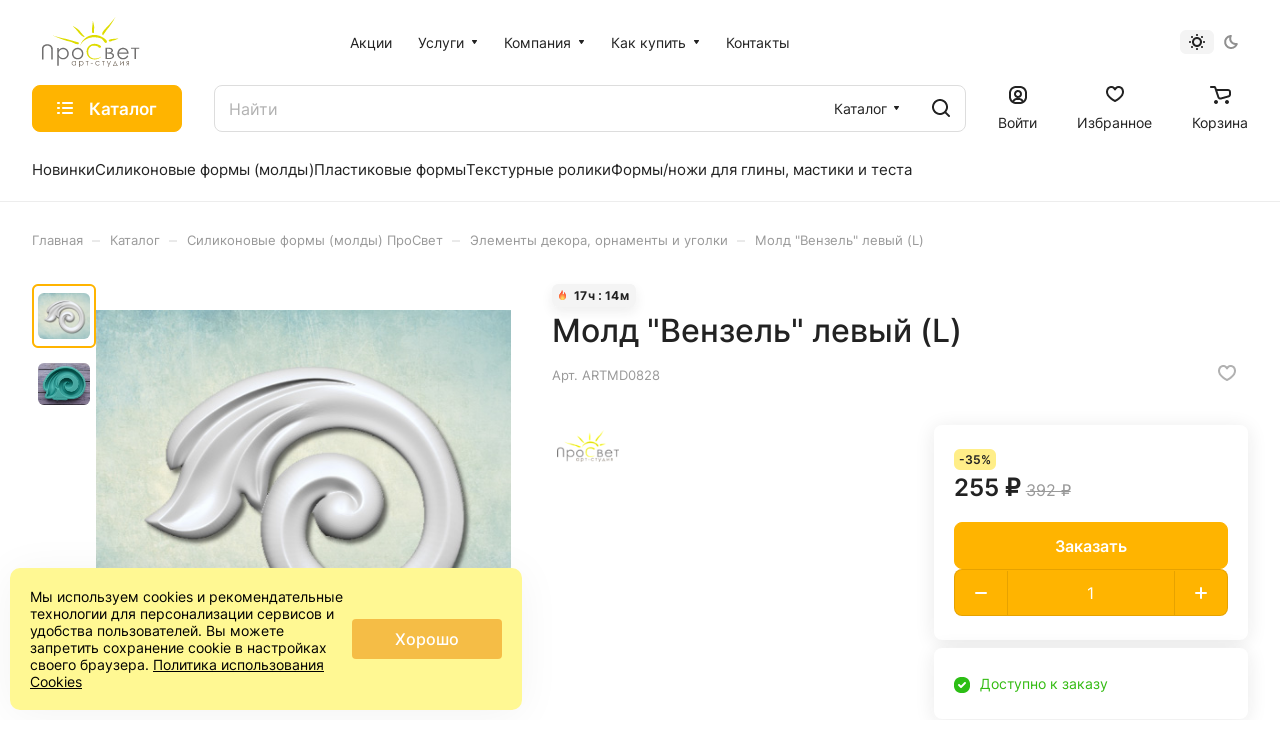

--- FILE ---
content_type: text/html; charset=UTF-8
request_url: https://art-prosvet.ru/catalog/ornamenty/mold-venzel-levyj-l_artmd0828/
body_size: 50810
content:
<!DOCTYPE html>
<html xmlns="http://www.w3.org/1999/xhtml" xml:lang="ru" lang="ru" class="  ">
	<head><link rel="canonical" href="https://art-prosvet.ru/catalog/silikonovye-formy-moldy/ornamenty/mold-venzel-levyj-l_artmd0828/" />
		<title>Молд &quot;Вензель&quot; левый (L)</title>
		<meta name="viewport" content="initial-scale=1.0, width=device-width" />
		<meta name="HandheldFriendly" content="true" />
		<meta name="yes" content="yes" />
		<meta name="apple-mobile-web-app-status-bar-style" content="black" />
		<meta name="SKYPE_TOOLBAR" content="SKYPE_TOOLBAR_PARSER_COMPATIBLE" />
		<meta http-equiv="Content-Type" content="text/html; charset=UTF-8" />
<meta name="keywords" content="арт-студия просвет, товары для скрапбукинга, скрапбукинг, scrapbooking" />
<meta name="description" content="Мы придумываем, изготавливаем и продаем товары для Скрапбукинга. Самые низкие цены. Скидки до 15%" />

<script data-skip-moving="true">(function(w, d, n) {var cl = "bx-core";var ht = d.documentElement;var htc = ht ? ht.className : undefined;if (htc === undefined || htc.indexOf(cl) !== -1){return;}var ua = n.userAgent;if (/(iPad;)|(iPhone;)/i.test(ua)){cl += " bx-ios";}else if (/Windows/i.test(ua)){cl += ' bx-win';}else if (/Macintosh/i.test(ua)){cl += " bx-mac";}else if (/Linux/i.test(ua) && !/Android/i.test(ua)){cl += " bx-linux";}else if (/Android/i.test(ua)){cl += " bx-android";}cl += (/(ipad|iphone|android|mobile|touch)/i.test(ua) ? " bx-touch" : " bx-no-touch");cl += w.devicePixelRatio && w.devicePixelRatio >= 2? " bx-retina": " bx-no-retina";if (/AppleWebKit/.test(ua)){cl += " bx-chrome";}else if (/Opera/.test(ua)){cl += " bx-opera";}else if (/Firefox/.test(ua)){cl += " bx-firefox";}ht.className = htc ? htc + " " + cl : cl;})(window, document, navigator);</script>


<link href="/bitrix/js/ui/design-tokens/dist/ui.design-tokens.min.css?176630444223463"  rel="stylesheet" />
<link href="/bitrix/js/ui/fonts/opensans/ui.font.opensans.min.css?17663044422320"  rel="stylesheet" />
<link href="/bitrix/js/main/popup/dist/main.popup.bundle.min.css?176630444128056"  rel="stylesheet" />
<link href="/bitrix/cache/css/s1/aspro-lite/page_5a14dcf549b33e3fdf24c51ef0faf994/page_5a14dcf549b33e3fdf24c51ef0faf994_v1.css?1767891818138675"  rel="stylesheet" />
<link href="/bitrix/cache/css/s1/aspro-lite/default_05ca6696b395a93d2ac3daef50e8b15f/default_05ca6696b395a93d2ac3daef50e8b15f_v1.css?17678918183300"  rel="stylesheet" />
<link href="/bitrix/cache/css/s1/aspro-lite/default_cd357a8f4906507bcf1b303059288715/default_cd357a8f4906507bcf1b303059288715_v1.css?17678918183106"  rel="stylesheet" />
<link href="/bitrix/cache/css/s1/aspro-lite/default_ec247d7b4d7a3e57838d21571b7f3c6b/default_ec247d7b4d7a3e57838d21571b7f3c6b_v1.css?17678918182211"  rel="stylesheet" />
<link href="/bitrix/cache/css/s1/aspro-lite/template_715b485ae18f84750518c2eac00bacac/template_715b485ae18f84750518c2eac00bacac_v1.css?1767891818232056"  data-template-style="true" rel="stylesheet" />







<style>.edost_I2_L1 path { opacity: 0.1; stroke: var(--edost_color, #0087ff); stroke-width: 24; stroke-linecap: round; animation: edost_I2_L1 1.2s linear infinite; } @keyframes edost_I2_L1 { 0% { opacity: 1; } 100% { opacity: 0.1; } } :root { --edost_color: #27b; --edost_color_light: #64a0cf;--edost_color_map: #27b; --edost_color_map_light: #64a0cf; }</style>
<style>html {--border-radius:8px;--theme-base-color:#ffb400;--theme-base-opacity-color:#ffb4001a;--theme-more-color:#ffb400;--theme-outer-border-radius:8px;--theme-text-transform:none;--theme-letter-spacing:normal;--theme-button-font-size:0%;--theme-button-padding-2px:0%;--theme-button-padding-1px:0%;--theme-more-color-hue:42;--theme-more-color-saturation:100%;--theme-more-color-lightness:50%;--theme-base-color-hue:42;--theme-base-color-saturation:100%;--theme-base-color-lightness:50%;--theme-lightness-hover-diff:6%;}</style>
<style>html {font-size:16px;--theme-font-family:Inter;--theme-font-title-family:var(--theme-font-family);--theme-font-title-weight:500;}</style>
<style>html {--theme-page-width: 1500px;--theme-page-width-padding: 32px}</style>

                        <script data-skip-moving="true" src="/bitrix/js/main/jquery/jquery-3.6.0.min.js"></script>
            <script data-skip-moving="true" src="/bitrix/templates/aspro-lite/js/speed.min.js?=1766304443"></script>
        
<link href="/bitrix/templates/aspro-lite/css/print.min.css?176630444312929" data-template-style="true" rel="stylesheet" media="print">
<script src="/bitrix/templates/aspro-lite/vendor/lazysizes.min.js" data-skip-moving="true" defer=""></script>
<script src="/bitrix/templates/aspro-lite/vendor/ls.unveilhooks.min.js" data-skip-moving="true" defer=""></script>
<link rel="shortcut icon" href="/favicon.ico" type="image/x-icon" />
<link rel="apple-touch-icon" sizes="180x180" href="/upload/CLite/ea6/6rmta5rrgnhkteeaeo26mwnrhac414pf.ico" />
<meta property="og:description" content="Мы придумываем, изготавливаем и продаем товары для Скрапбукинга. Самые низкие цены. Скидки до 15%" />
<meta property="og:image" content="https://art-prosvet.ru:443/upload/iblock/2d6/snallckxeodhathd5xyeyfw5okytjd6x.jpg" />
<link rel="image_src" href="https://art-prosvet.ru:443/upload/iblock/2d6/snallckxeodhathd5xyeyfw5okytjd6x.jpg"  />
<meta property="og:title" content="Молд &quot;Вензель&quot; левый (L)" />
<meta property="og:type" content="website" />
<meta property="og:url" content="https://art-prosvet.ru:443/catalog/ornamenty/mold-venzel-levyj-l_artmd0828/" />
 <style> .ns-cookiesaccept {display:flex; align-items: center; gap: 15px; margin:0; padding: 20px; width:40%; color: #000000; background: #fff893; border-radius: 10px; box-shadow: 0px 4px 43.5px 0px rgba(0, 0, 0, 0.05); box-sizing: border-box; position:fixed; bottom: 10px; left: 10px; z-index: 100001; } .ns-cookiesaccept-text {font-size: 14px; line-height:125%} .ns-cookiesaccept a, .ns-cookiesaccept a:visited {display:inline;color:inherit;text-decoration:underline} .ns-cookiesaccept-button {display:block; padding: 0 25px; min-width: 150px; height: 40px; color: #ffffff; font-weight: 500; font-size:16px; text-align: center; text-decoration: none; background: rgba(244, 183, 63, .9); border-radius: 4px; cursor: pointer; *overflow: visible; white-space: nowrap; box-sizing: border-box; line-height: 40px; transition: all .2s ease; user-select: none} .ns-cookiesaccept-button:hover {background: rgba(244, 183, 63, 1)} @media only screen and (max-width: 1200px) { .ns-cookiesaccept {padding: 10px} .ns-cookiesaccept {width: 60%} } @media only screen and (max-width: 800px) { .ns-cookiesaccept {width: calc(100% - 20px)} } @media only screen and (max-width: 500px) { .ns-cookiesaccept {flex-wrap: wrap} } </style> 



				<style>html {--header-height:210px;}</style>	</head>
	<body class="block-wo-title  site_s1   side_left hide_menu_page region_confirm_normal header_fill_ fixed_y mfixed_y mfixed_view_always title_position_left mmenu_leftside mheader-v1 footer-v2 fill_bg_ header-v1 title-v1 bottom-icons-panel_y with_order with_cabinet theme-default" id="main" data-site="/">
		<div class="bx_areas"><!-- Yandex.Metrika counter -->
<noscript><div><img class="lazyload "  src="[data-uri]" data-src="https://mc.yandex.ru/watch/16979428" style="position:absolute; left:-9999px;" alt="" /></div></noscript>
<!-- /Yandex.Metrika counter --></div>

		
		<div id="panel"></div>


						                                <script data-skip-moving="true">
            var solutionName = 'arLiteOptions';
            var arAsproOptions = window[solutionName] = ({});
            var arAsproCounters = {};
            var arBasketItems = {};
        </script>
        <script src="/bitrix/templates/aspro-lite/js/setTheme.php?site_id=s1&site_dir=/" data-skip-moving="true"></script>
                <!--'start_frame_cache_options-block'-->                        <!--'end_frame_cache_options-block'-->
		<div class="body  hover_">
			<div class="body_media"></div>

						<div class="headers-container">				
				<div class="title-v1" data-ajax-block="HEADER" data-ajax-callback="headerInit">
										
<header class="header_1 header  header--narrow ">
	<div class="header__inner ">

		
		<div class="header__top-part  header__top-part--long" data-ajax-load-block="HEADER_TOP_PART">
							<div class="maxwidth-theme">
			
			<div class="header__top-inner">

				<div class="header__top-item">
					<div class="line-block line-block--40">
												<div class="logo  line-block__item no-shrinked">
							<a class="menu-light-icon-fill banner-light-icon-fill" href="/"><!--<svg width="171" height="34" viewBox="0 0 171 34" fill="none" xmlns="http://www.w3.org/2000/svg">
<path class="fill-dark-light" fill-rule="evenodd" clip-rule="evenodd" d="M48.761 8.95702V17.507C48.8584 18.5076 48.6153 19.5118 48.071 20.357C47.8115 20.6329 47.4811 20.832 47.116 20.9325C46.7508 21.0331 46.3651 21.0311 46.001 20.927V23.957C46.786 24.0939 47.5915 24.0546 48.3594 23.8418C49.1273 23.6291 49.8383 23.2483 50.441 22.727C51.4803 21.727 52.0003 20.037 52.001 17.657V12.077H57.001V23.957H60.241V8.95702H48.761ZM75.754 11.057C75.1587 10.2322 74.3665 9.56948 73.4495 9.12932C72.5325 8.68915 71.5198 8.48552 70.504 8.537C69.5131 8.52498 68.5308 8.7218 67.6211 9.11464C66.7114 9.50748 65.8946 10.0875 65.224 10.817C63.8172 12.3426 63.0362 14.3418 63.0362 16.417C63.0362 18.4922 63.8172 20.4914 65.224 22.017C65.892 22.7512 66.7078 23.3357 67.6178 23.7321C68.5278 24.1285 69.5114 24.3278 70.504 24.317C71.5229 24.3675 72.538 24.1603 73.4556 23.7146C74.3732 23.2689 75.1637 22.599 75.754 21.767V23.927H78.994V8.927H75.754V11.057ZM66.274 16.427C66.2547 15.7929 66.3644 15.1614 66.5965 14.571C66.8285 13.9805 67.1781 13.4433 67.624 12.992C68.5352 12.1162 69.7501 11.627 71.014 11.627C72.2779 11.627 73.4927 12.1162 74.404 12.992C75.2717 13.9254 75.754 15.1526 75.754 16.427C75.754 17.7014 75.2717 18.9286 74.404 19.862C73.4927 20.7379 72.2779 21.227 71.014 21.227C69.7501 21.227 68.5352 20.7379 67.624 19.862C67.178 19.4106 66.8283 18.8732 66.5963 18.2826C66.3642 17.6919 66.2545 17.0603 66.274 16.426V16.427ZM93.009 6.98302V3.94501H85.984V6.98302H93.009ZM86.173 18.437V8.95801H82.993V23.958H85.483L93.005 14.418V23.958H96.185V8.95801H93.7L86.173 18.437ZM99 8.95702V12.077H103.983V23.957H107.223V12.077H111.988V8.95702H99ZM132.75 20.897H127.11V8.95702H123.87V20.897H118.23V8.95702H114.99V23.957H135.99V8.95702H132.75V20.897ZM152.592 22.036C153.709 20.9315 154.471 19.5187 154.78 17.9786C155.089 16.4384 154.932 14.8411 154.327 13.391C153.723 11.941 152.7 10.7043 151.389 9.83936C150.077 8.97442 148.538 8.5206 146.967 8.53601C145.926 8.51635 144.892 8.70831 143.928 9.10023C142.964 9.49216 142.089 10.0759 141.357 10.816C139.877 12.3082 139.047 14.3245 139.047 16.426C139.047 18.5275 139.877 20.5439 141.357 22.036C142.861 23.4987 144.877 24.3171 146.975 24.3171C149.074 24.3171 151.089 23.4987 152.594 22.036H152.592ZM142.287 16.426C142.269 15.7988 142.379 15.1744 142.611 14.5914C142.844 14.0084 143.193 13.4791 143.637 13.036C144.529 12.1702 145.724 11.686 146.967 11.686C148.21 11.686 149.405 12.1702 150.297 13.036C151.164 13.9518 151.647 15.1649 151.647 16.426C151.647 17.6871 151.164 18.9002 150.297 19.816C149.405 20.6818 148.21 21.166 146.967 21.166C145.724 21.166 144.529 20.6818 143.637 19.816C143.193 19.3727 142.844 18.8433 142.613 18.2604C142.381 17.6774 142.271 17.0531 142.289 16.426H142.287ZM157.992 8.95702V23.957H161.232V12.017H167.745V23.957H170.985V8.95702H157.994H157.992Z" fill="#222222"/>
<path class="fill-theme-svg" fill-rule="evenodd" clip-rule="evenodd" d="M31.8051 22.3273C31.4001 22.8167 30.9624 23.2781 30.495 23.7083C30.0364 24.1772 29.4786 24.5374 28.8625 24.7623C28.2465 24.9873 27.5879 25.0714 26.9351 25.0083C24.3851 24.9813 22.455 22.5933 22.455 22.5933L17.015 15.4713C17.015 15.4713 14.355 19.0203 13.025 20.9583C11.755 22.8173 10.005 22.0433 8.95496 20.5423L15.605 10.7723C15.7486 10.5242 15.955 10.3182 16.2034 10.175C16.4517 10.0318 16.7333 9.95643 17.02 9.95643C17.3067 9.95643 17.5883 10.0318 17.8367 10.175C18.085 10.3182 18.2914 10.5242 18.4351 10.7723C18.4351 10.7723 25.0551 19.6793 25.4351 20.1723C25.5889 20.4458 25.8197 20.668 26.0989 20.8113C26.378 20.9546 26.6931 21.0127 27.005 20.9783C27.7377 20.8531 28.3916 20.4442 28.825 19.8403C29.5695 19.093 29.9875 18.0811 29.9875 17.0263C29.9875 15.9714 29.5695 14.9596 28.825 14.2123L19.825 5.21229C19.0908 4.46513 18.0924 4.03662 17.045 4.01928C16.5175 4.01243 15.9941 4.11218 15.5061 4.31254C15.0181 4.5129 14.5755 4.80974 14.205 5.18528L5.18506 14.1983C4.44048 14.9465 4.02246 15.9592 4.02246 17.0148C4.02246 18.0704 4.44048 19.083 5.18506 19.8313L14.205 28.8433C14.5657 29.2182 14.9994 29.5154 15.4791 29.7168C15.9589 29.9182 16.4747 30.0194 16.995 30.0143C18.755 29.9853 19.965 28.8833 21.525 27.2963C24.125 24.6503 26.385 27.8583 26.385 27.8583L26.395 27.8703L22.345 31.7963C20.9282 33.2078 19.0099 34.0003 17.01 34.0003C15.0101 34.0003 13.0918 33.2078 11.675 31.7963L2.20496 22.3273C0.793062 20.9142 0 18.9984 0 17.0008C0 15.0032 0.793062 13.0874 2.20496 11.6743L11.675 2.20529C12.376 1.50373 13.2086 0.947726 14.1252 0.569257C15.0419 0.190787 16.0243 -0.00266753 17.016 2.7781e-05C18.0077 0.00272309 18.9891 0.201512 19.9037 0.584958C20.8182 0.968405 21.6479 1.52893 22.345 2.23428L31.8051 11.6953C33.2091 13.1083 33.9971 15.0193 33.9971 17.0113C33.9971 19.0032 33.2091 20.9143 31.8051 22.3273V22.3273Z" fill="#5B7FFF"/>
</svg>--!>
<svg version="1.1" id="Слой_1" xmlns="http://www.w3.org/2000/svg" xmlns:xlink="http://www.w3.org/1999/xlink" x="0px" y="0px"
	 width="117.215px" height="60px" viewBox="0 0 117.215 60" enable-background="new 0 0 117.215 60" xml:space="preserve">
<g>
	<defs>
		<rect id="SVGID_1_" width="117.215" height="60"/>
	</defs>
	<clipPath id="SVGID_2_">
		<use xlink:href="#SVGID_1_"  overflow="visible"/>
	</clipPath>
	<path clip-path="url(#SVGID_2_)" fill="#DEDC00" d="M71.394,35.94c-0.063,0.441-1.548,1.141-1.989,1.084
		c-1.265-0.168-1.133-1.203-2.225-1.725c-1.086-0.523-2.286-0.785-3.589-0.785c-1.429,0-2.749-0.236-3.964,0.447
		c-1.215,0.688-2.159,1.605-2.827,2.76s-1.003,2.455-1.003,3.896c0,2.182,0.748,4.578,2.243,6.037
		c1.495,1.461,3.382,2.246,5.66,2.188c5.847-0.141,7.694-2.449,7.694-2.449s0.015,1.246-3.336,2.631
		c-1.36,0.564-2.823,0.93-4.467,0.93c-3.129,0-5.597-1.041-7.406-3.125c-1.515-1.758-2.271-3.879-2.271-6.369
		c0-2.615,0.916-4.818,2.752-6.607c1.837-1.785,4.136-2.682,6.898-2.682c1.671,0,3.181,0.33,4.523,0.992
		C69.432,33.823,71.607,34.487,71.394,35.94"/>
	<path clip-path="url(#SVGID_2_)" fill="#DEDC00" d="M71.303,25.726c2.682,0.974,4.477,6.91,6.447,5.177
		c2.854-2.503-4.457-6.916-8.297-8.316c-9.242-3.361-19.459,1.4-22.825,10.642c-0.188,0.516-0.347,1.033-0.484,1.555
		C49.541,25.935,60.736,21.877,71.303,25.726"/>
	<path clip-path="url(#SVGID_2_)" fill="#DEDC00" d="M61.43,4.631c0,0-0.465,5.666-0.85,7.675c-0.336,1.749,0.07,6.915,0.07,6.915
		l2.244-0.211c0,0-0.09-4.546,0.062-5.129C63.567,11.514,61.43,4.631,61.43,4.631"/>
	<path clip-path="url(#SVGID_2_)" fill="#DEDC00" d="M92.313,25.711c0,0-5.51,0.509-7.087,0.595
		c-1.377,0.075-4.211,0.561-4.708,1.662c-0.233,0.51,0.409,1.246,0.927,1.472c1.064,0.467,3.985-1.343,4.457-1.329
		C87.818,28.156,92.313,25.711,92.313,25.711"/>
	<path clip-path="url(#SVGID_2_)" fill="#DEDC00" d="M88.717,0c0,0-6.461,8.04-8.965,10.672c-2.185,2.297-7.371,6.824-7.189,9.873
		c0.038,0.596,1.271,1.284,1.271,1.284s4.39-6.63,5.143-7.364C82.043,11.471,88.717,0,88.717,0"/>
	<path clip-path="url(#SVGID_2_)" fill="#DEDC00" d="M37.371,10.888c0,0,4.98,5.16,6.428,7.224c1.265,1.801,4.758,5.332,6.852,5.855
		c0.272,0.066,1.117-0.074,1.117-0.074s-4.574-5.117-4.962-5.74C44.224,13.995,37.371,10.888,37.371,10.888"/>
	<path clip-path="url(#SVGID_2_)" fill="#DEDC00" d="M13.105,22.147c0,0,15.161,6.646,19.606,7.06
		c4.065,0.38,9.241,4.94,11.733,3.196c0.369-0.258-0.005-1.799-0.005-1.799s-14.958-4.371-16.189-4.55
		C23.233,25.332,13.105,22.147,13.105,22.147"/>
	<path clip-path="url(#SVGID_2_)" fill="#706F6F" d="M13.318,50.954h-2.01V40.161c0-1.283-0.026-2.08-0.082-2.395
		c-0.101-0.707-0.334-1.297-0.697-1.771c-0.364-0.473-0.925-0.871-1.682-1.189c-0.757-0.32-1.518-0.482-2.284-0.482
		c-0.664,0-1.303,0.127-1.915,0.379c-0.609,0.248-1.12,0.6-1.53,1.045c-0.41,0.445-0.711,0.984-0.903,1.615
		c-0.136,0.455-0.204,1.387-0.204,2.799v10.793H0V40.161c0-1.598,0.175-2.889,0.526-3.875c0.352-0.984,1.054-1.84,2.107-2.57
		c1.052-0.729,2.326-1.094,3.821-1.094c1.623,0,3.013,0.344,4.171,1.033c1.158,0.689,1.932,1.602,2.324,2.736
		c0.246,0.697,0.369,1.953,0.369,3.77V50.954z"/>
	<path clip-path="url(#SVGID_2_)" fill="#706F6F" d="M25.516,38.579c-1.472,0-2.71,0.516-3.717,1.545
		c-1.007,1.027-1.509,2.303-1.509,3.834c0,1.004,0.224,1.908,0.672,2.707c0.448,0.803,1.093,1.436,1.929,1.908
		c0.837,0.469,1.72,0.703,2.65,0.703c0.913,0,1.773-0.234,2.576-0.709c0.806-0.475,1.447-1.137,1.922-1.986
		c0.479-0.85,0.717-1.742,0.717-2.67c0-0.941-0.237-1.83-0.71-2.672c-0.471-0.842-1.11-1.496-1.911-1.961
		C27.335,38.811,26.462,38.579,25.516,38.579 M18.71,37.28h1.701v2.43c0.672-0.924,1.444-1.617,2.319-2.078
		c0.874-0.463,1.85-0.695,2.928-0.695c1.877,0,3.484,0.68,4.821,2.031c1.335,1.354,2.004,2.984,2.004,4.889
		c0,1.943-0.663,3.596-1.987,4.953c-1.323,1.355-2.919,2.037-4.791,2.037c-1.052,0-2.02-0.219-2.901-0.656
		c-0.883-0.439-1.681-1.09-2.393-1.959v10.256H18.71V37.28z"/>
	<path clip-path="url(#SVGID_2_)" fill="#706F6F" d="M43.167,38.602c-1.414,0-2.631,0.523-3.647,1.568
		c-1.016,1.047-1.525,2.312-1.525,3.795c0,0.957,0.232,1.848,0.695,2.674c0.463,0.826,1.091,1.465,1.879,1.918
		c0.789,0.445,1.655,0.672,2.598,0.672c0.944,0,1.81-0.227,2.599-0.672c0.789-0.453,1.415-1.092,1.879-1.918
		c0.463-0.826,0.696-1.717,0.696-2.674c0-1.482-0.511-2.748-1.531-3.795C45.788,39.125,44.575,38.602,43.167,38.602 M43.174,36.938
		c2.038,0,3.727,0.738,5.066,2.213c1.217,1.346,1.826,2.938,1.826,4.777c0,1.848-0.643,3.463-1.93,4.844
		c-1.286,1.381-2.942,2.074-4.962,2.074c-2.032,0-3.689-0.693-4.975-2.074c-1.287-1.381-1.931-2.996-1.931-4.844
		c0-1.83,0.609-3.42,1.827-4.766C39.435,37.68,41.126,36.938,43.174,36.938"/>
	<path clip-path="url(#SVGID_2_)" fill="#706F6F" d="M78.316,43.938v5.232h2.148c1.27,0,2.2-0.098,2.788-0.295
		c0.591-0.193,1.065-0.496,1.425-0.912c0.356-0.412,0.537-0.863,0.537-1.344c0-0.605-0.253-1.137-0.756-1.586
		c-0.506-0.449-1.197-0.76-2.078-0.928c-0.589-0.111-1.619-0.168-3.084-0.168H78.316z M78.316,38.196v4.369h0.994
		c1.205,0,2.09-0.088,2.656-0.264c0.568-0.176,1.018-0.453,1.348-0.836c0.332-0.379,0.496-0.801,0.496-1.264
		c0-0.625-0.277-1.117-0.832-1.471c-0.556-0.355-1.438-0.535-2.652-0.535H78.316z M76.619,36.862h3.419
		c1.375,0,2.433,0.129,3.172,0.385c0.737,0.256,1.322,0.65,1.75,1.184c0.429,0.531,0.642,1.121,0.642,1.771
		c0,0.605-0.188,1.158-0.562,1.654c-0.375,0.498-0.927,0.902-1.652,1.211c0.899,0.24,1.594,0.523,2.08,0.848
		c0.485,0.326,0.864,0.719,1.133,1.18c0.271,0.459,0.405,0.959,0.405,1.496c0,1.094-0.509,2.023-1.526,2.779
		c-1.019,0.758-2.383,1.135-4.096,1.135h-4.764V36.862z"/>
	<path clip-path="url(#SVGID_2_)" fill="#706F6F" d="M102.623,42.555c-0.227-0.908-0.557-1.635-0.993-2.178
		c-0.433-0.543-1.007-0.98-1.722-1.312s-1.465-0.498-2.252-0.498c-1.299,0-2.412,0.418-3.347,1.252
		c-0.682,0.609-1.196,1.52-1.547,2.736H102.623z M102.623,46.118l1.434,0.752c-0.469,0.924-1.015,1.668-1.631,2.234
		c-0.616,0.568-1.311,1.002-2.081,1.297c-0.769,0.297-1.642,0.445-2.616,0.445c-2.156,0-3.843-0.709-5.06-2.121
		c-1.218-1.414-1.826-3.014-1.826-4.797c0-1.68,0.515-3.172,1.546-4.486c1.305-1.67,3.053-2.504,5.243-2.504
		c2.256,0,4.058,0.854,5.403,2.564c0.957,1.209,1.443,2.717,1.461,4.523H92.594c0.032,1.535,0.521,2.795,1.473,3.777
		c0.947,0.982,2.121,1.473,3.518,1.473c0.674,0,1.328-0.117,1.965-0.35s1.18-0.547,1.626-0.932
		C101.619,47.606,102.104,46.981,102.623,46.118"/>
</g>
<polygon fill="#706F6F" points="107.418,36.862 107.418,38.198 111.404,38.198 111.404,50.504 113.229,50.504 113.229,38.198 
	117.215,38.198 117.215,36.862 "/>
<g>
	<defs>
		<rect id="SVGID_3_" width="117.215" height="60"/>
	</defs>
	<clipPath id="SVGID_4_">
		<use xlink:href="#SVGID_3_"  overflow="visible"/>
	</clipPath>
	<path clip-path="url(#SVGID_4_)" fill="#6C6155" d="M38.684,53.428c-0.364,0-0.699,0.09-1.006,0.273
		c-0.308,0.184-0.552,0.439-0.734,0.77c-0.181,0.33-0.272,0.68-0.272,1.047c0,0.365,0.092,0.715,0.275,1.047
		c0.183,0.334,0.429,0.594,0.738,0.779c0.308,0.186,0.64,0.277,0.994,0.277c0.357,0,0.695-0.092,1.015-0.275
		c0.32-0.184,0.566-0.434,0.738-0.748c0.172-0.312,0.259-0.668,0.259-1.061c0-0.602-0.194-1.102-0.58-1.504
		C39.724,53.629,39.249,53.428,38.684,53.428 M41.292,52.918v5.184h-0.644v-0.891c-0.273,0.34-0.58,0.596-0.92,0.77
		c-0.34,0.17-0.713,0.256-1.117,0.256c-0.718,0-1.331-0.266-1.839-0.799c-0.508-0.531-0.762-1.18-0.762-1.941
		c0-0.746,0.256-1.385,0.769-1.914c0.513-0.531,1.13-0.797,1.851-0.797c0.416,0,0.793,0.09,1.13,0.271
		c0.338,0.182,0.634,0.451,0.888,0.814v-0.953H41.292z"/>
	<path clip-path="url(#SVGID_4_)" fill="#6C6155" d="M47.529,53.428c-0.565,0-1.04,0.201-1.426,0.605
		c-0.386,0.402-0.579,0.902-0.579,1.504c0,0.393,0.086,0.748,0.258,1.061c0.172,0.314,0.418,0.564,0.74,0.748
		c0.321,0.184,0.659,0.275,1.016,0.275c0.35,0,0.68-0.092,0.988-0.277c0.309-0.186,0.554-0.445,0.738-0.779
		c0.182-0.332,0.274-0.682,0.274-1.047c0-0.367-0.091-0.717-0.272-1.047c-0.182-0.33-0.426-0.586-0.733-0.77
		C48.226,53.518,47.891,53.428,47.529,53.428 M44.918,52.918h0.653v0.953c0.257-0.363,0.554-0.633,0.889-0.814
		c0.336-0.182,0.71-0.271,1.122-0.271c0.721,0,1.337,0.266,1.849,0.797c0.513,0.529,0.769,1.168,0.769,1.914
		c0,0.762-0.254,1.41-0.762,1.941c-0.507,0.533-1.12,0.799-1.837,0.799c-0.403,0-0.774-0.086-1.113-0.256
		c-0.338-0.174-0.644-0.43-0.917-0.77V60h-0.653V52.918z"/>
</g>
<polygon fill="#6C6155" points="53,52.918 56.338,52.918 56.338,53.495 54.995,53.495 54.995,58.102 54.343,58.102 54.343,53.495 
	53,53.495 "/>
<rect x="58.948" y="55.178" fill="#6C6155" width="2.563" height="0.58"/>
<g>
	<defs>
		<rect id="SVGID_5_" width="117.215" height="60"/>
	</defs>
	<clipPath id="SVGID_6_">
		<use xlink:href="#SVGID_5_"  overflow="visible"/>
	</clipPath>
	<path clip-path="url(#SVGID_6_)" fill="#6C6155" d="M69.613,53.995l-0.518,0.33c-0.447-0.607-1.057-0.91-1.83-0.91
		c-0.617,0-1.131,0.203-1.539,0.609s-0.611,0.898-0.611,1.479c0,0.379,0.094,0.734,0.281,1.068c0.188,0.332,0.445,0.592,0.772,0.775
		s0.694,0.275,1.103,0.275c0.744,0,1.353-0.303,1.824-0.91l0.518,0.348c-0.243,0.375-0.568,0.664-0.977,0.869
		s-0.875,0.309-1.396,0.309c-0.803,0-1.467-0.26-1.995-0.781s-0.792-1.154-0.792-1.9c0-0.502,0.123-0.969,0.37-1.4
		c0.247-0.43,0.587-0.766,1.019-1.008c0.432-0.24,0.916-0.361,1.449-0.361c0.336,0,0.66,0.053,0.973,0.158
		c0.312,0.104,0.578,0.24,0.795,0.408S69.46,53.735,69.613,53.995"/>
</g>
<polygon fill="#6C6155" points="72.447,52.918 75.784,52.918 75.784,53.495 74.442,53.495 74.442,58.102 73.789,58.102 
	73.789,53.495 72.447,53.495 "/>
<polygon fill="#6C6155" points="82.398,52.918 80.705,56.911 78.963,52.918 78.271,52.918 80.354,57.711 79.379,60 80.067,60 
	83.094,52.918 "/>
<path fill="#6C6155" d="M88.244,53.948l-1.482,3.588h2.905L88.244,53.948z M86.127,57.536l1.956-4.617h0.339l1.949,4.617h0.609v1.23
	h-0.629v-0.662h-4.195v0.689h-0.645v-1.258H86.127z"/>
<polygon fill="#6C6155" points="94.662,52.918 94.662,56.754 98.388,52.918 98.439,52.918 98.439,58.102 97.785,58.102 
	97.785,54.303 94.089,58.102 94.01,58.102 94.01,52.918 "/>
<g>
	<defs>
		<rect id="SVGID_7_" width="117.215" height="60"/>
	</defs>
	<clipPath id="SVGID_8_">
		<use xlink:href="#SVGID_7_"  overflow="visible"/>
	</clipPath>
	<path clip-path="url(#SVGID_8_)" fill="#6C6155" d="M104.181,53.495h-0.429c-0.416,0-0.696,0.027-0.84,0.082
		c-0.143,0.055-0.256,0.146-0.34,0.279c-0.084,0.131-0.125,0.309-0.125,0.531c0,0.213,0.054,0.387,0.162,0.525
		s0.229,0.225,0.364,0.256c0.134,0.031,0.392,0.047,0.778,0.047h0.429V53.495z M104.181,55.782h-0.465l-1.447,2.322h-0.704
		l1.527-2.387c-0.38-0.049-0.688-0.195-0.924-0.441c-0.237-0.246-0.355-0.553-0.355-0.918c0-0.457,0.135-0.811,0.408-1.062
		c0.271-0.252,0.628-0.377,1.07-0.377h1.543v5.186h-0.653V55.782z"/>
</g>
</svg>
</a>						</div>
					</div>
				</div>

				
								<div class="header__top-item header-menu header-menu--long dotted-flex-1 hide-dotted">
					<nav class="mega-menu sliced">
						    <div class="catalog_icons_">
        <div class="header-menu__wrapper">
                                            <div class="header-menu__item unvisible header-menu__item--first  ">
                                            <a class="header-menu__link header-menu__link--top-level light-opacity-hover fill-theme-hover banner-light-text dark_link" href="/promotions/">
                            <span class="header-menu__title font_14">
                                Акции                            </span>
                                                    </a>
                                                                                                </div>
                                                            <div class="header-menu__item unvisible   header-menu__item--dropdown">
                                            <a class="header-menu__link header-menu__link--top-level light-opacity-hover fill-theme-hover banner-light-text dark_link" href="/services/">
                            <span class="header-menu__title font_14">
                                Услуги                            </span>
                                                            <i class="svg inline  header-menu__wide-submenu-right-arrow fill-dark-light-block banner-light-icon-fill inline " aria-hidden="true"><svg width="7" height="5" ><use xlink:href="/bitrix/templates/aspro-lite/images/svg/arrows.svg?1766304443#down-7-5"></use></svg></i>                                                    </a>
                                                                                    <div class="header-menu__dropdown-menu dropdown-menu-wrapper dropdown-menu-wrapper--visible dropdown-menu-wrapper--woffset">
                            <div class="dropdown-menu-inner rounded-x ">

                                
                                
                                
                                <ul class="header-menu__dropdown-menu-inner ">
                                                                                                                                                                <li class="header-menu__dropdown-item  count_ ">
                                                <a class="font_15 dropdown-menu-item dark_link fill-dark-light-block " href="/services/3d-pechat-i-prototipirovanie/">
                                                    3D печать и прототипирование                                                                                                    </a>
                                                                                            </li>
                                                                                                                                                                                                        <li class="header-menu__dropdown-item  count_ ">
                                                <a class="font_15 dropdown-menu-item dark_link fill-dark-light-block " href="/services/lazernaya-markirovka-i-gravirovka-izdeliy-iz-metalla/">
                                                    Лазерная маркировка и гравировка изделий из металла                                                                                                    </a>
                                                                                            </li>
                                                                                                                                                                                                        <li class="header-menu__dropdown-item  count_ ">
                                                <a class="font_15 dropdown-menu-item dark_link fill-dark-light-block " href="/services/lazernaya-rezka-i-gravirovka/">
                                                    Лазерная резка и гравировка                                                                                                    </a>
                                                                                            </li>
                                                                                                                                                                                                        <li class="header-menu__dropdown-item  count_ ">
                                                <a class="font_15 dropdown-menu-item dark_link fill-dark-light-block " href="/services/rezinovye-pechati-i-shtampy/">
                                                    Резиновые печати и штампы                                                                                                    </a>
                                                                                            </li>
                                                                                                                                                                                                        <li class="header-menu__dropdown-item  count_ ">
                                                <a class="font_15 dropdown-menu-item dark_link fill-dark-light-block " href="/services/silikonovye-formy/">
                                                    Силиконовые формы                                                                                                    </a>
                                                                                            </li>
                                                                                                                                                                                                        <li class="header-menu__dropdown-item  count_ ">
                                                <a class="font_15 dropdown-menu-item dark_link fill-dark-light-block " href="/services/frezernaya-rezka-i-3d-obrabotka-materialov/">
                                                    Фрезерная резка и 3D-обработка материалов                                                                                                    </a>
                                                                                            </li>
                                                                                                            </ul>

                                                                                            </div>
                        </div>
                                                        </div>
                                                            <div class="header-menu__item unvisible   header-menu__item--dropdown">
                                            <a class="header-menu__link header-menu__link--top-level light-opacity-hover fill-theme-hover banner-light-text dark_link" href="/company/">
                            <span class="header-menu__title font_14">
                                Компания                            </span>
                                                            <i class="svg inline  header-menu__wide-submenu-right-arrow fill-dark-light-block banner-light-icon-fill inline " aria-hidden="true"><svg width="7" height="5" ><use xlink:href="/bitrix/templates/aspro-lite/images/svg/arrows.svg?1766304443#down-7-5"></use></svg></i>                                                    </a>
                                                                                    <div class="header-menu__dropdown-menu dropdown-menu-wrapper dropdown-menu-wrapper--visible dropdown-menu-wrapper--woffset">
                            <div class="dropdown-menu-inner rounded-x ">

                                
                                
                                
                                <ul class="header-menu__dropdown-menu-inner ">
                                                                                                                                                                <li class="header-menu__dropdown-item  count_ ">
                                                <a class="font_15 dropdown-menu-item dark_link fill-dark-light-block " href="/company/index.php">
                                                    О компании                                                                                                    </a>
                                                                                            </li>
                                                                                                                                                                                                        <li class="header-menu__dropdown-item  count_ ">
                                                <a class="font_15 dropdown-menu-item dark_link fill-dark-light-block " href="/company/reviews/">
                                                    Отзывы                                                                                                    </a>
                                                                                            </li>
                                                                                                                                                                                                        <li class="header-menu__dropdown-item  count_ ">
                                                <a class="font_15 dropdown-menu-item dark_link fill-dark-light-block " href="/contacts/">
                                                    Контакты                                                                                                    </a>
                                                                                            </li>
                                                                                                            </ul>

                                                                                            </div>
                        </div>
                                                        </div>
                                                            <div class="header-menu__item unvisible   header-menu__item--dropdown">
                                            <a class="header-menu__link header-menu__link--top-level light-opacity-hover fill-theme-hover banner-light-text dark_link" href="/help/">
                            <span class="header-menu__title font_14">
                                Как купить                            </span>
                                                            <i class="svg inline  header-menu__wide-submenu-right-arrow fill-dark-light-block banner-light-icon-fill inline " aria-hidden="true"><svg width="7" height="5" ><use xlink:href="/bitrix/templates/aspro-lite/images/svg/arrows.svg?1766304443#down-7-5"></use></svg></i>                                                    </a>
                                                                                    <div class="header-menu__dropdown-menu dropdown-menu-wrapper dropdown-menu-wrapper--visible dropdown-menu-wrapper--woffset">
                            <div class="dropdown-menu-inner rounded-x ">

                                
                                
                                
                                <ul class="header-menu__dropdown-menu-inner ">
                                                                                                                                                                <li class="header-menu__dropdown-item  count_ ">
                                                <a class="font_15 dropdown-menu-item dark_link fill-dark-light-block " href="/contacts/stores/">
                                                    Где купить                                                                                                    </a>
                                                                                            </li>
                                                                                                                                                                                                        <li class="header-menu__dropdown-item  count_ ">
                                                <a class="font_15 dropdown-menu-item dark_link fill-dark-light-block " href="/help/payment/">
                                                    Условия оплаты                                                                                                    </a>
                                                                                            </li>
                                                                                                                                                                                                        <li class="header-menu__dropdown-item  count_ ">
                                                <a class="font_15 dropdown-menu-item dark_link fill-dark-light-block " href="/help/delivery/">
                                                    Условия доставки                                                                                                    </a>
                                                                                            </li>
                                                                                                                                                                                                        <li class="header-menu__dropdown-item  count_ ">
                                                <a class="font_15 dropdown-menu-item dark_link fill-dark-light-block " href="/help/warranty/">
                                                    Публичная оферта                                                                                                    </a>
                                                                                            </li>
                                                                                                            </ul>

                                                                                            </div>
                        </div>
                                                        </div>
                                                            <div class="header-menu__item unvisible  header-menu__item--last ">
                                            <a class="header-menu__link header-menu__link--top-level light-opacity-hover fill-theme-hover banner-light-text dark_link" href="/contacts/">
                            <span class="header-menu__title font_14">
                                Контакты                            </span>
                                                    </a>
                                                                                                </div>
                            
                            <div class="header-menu__item header-menu__item--more-items unvisible">
                    <div class="header-menu__link banner-light-icon-fill fill-dark-light-block light-opacity-hover">
                        <i class="svg inline  inline " aria-hidden="true"><svg width="15" height="3" ><use xlink:href="/bitrix/templates/aspro-lite/images/svg/header_icons.svg?1766304443#dots-15-3"></use></svg></i>                    </div>
                    <div class="header-menu__dropdown-menu dropdown-menu-wrapper dropdown-menu-wrapper--visible dropdown-menu-wrapper--woffset">
                        <ul class="header-menu__more-items-list dropdown-menu-inner rounded-x"></ul>
                    </div>
                </div>
                    </div>
    </div>
    <script data-skip-moving="true">
        if (typeof topMenuAction !== 'function'){
            function topMenuAction() {
                //CheckTopMenuPadding();
                //CheckTopMenuOncePadding();
                if (typeof CheckTopMenuDotted !== 'function'){
                    let timerID = setInterval(function(){
                        if (typeof CheckTopMenuDotted === 'function'){
                            CheckTopMenuDotted();
                            clearInterval(timerID);
                        }
                    }, 100);
                } else {
                    CheckTopMenuDotted();
                }
            }
        }

    </script>
					</nav>
				</div>


												
            <div class="header__top-item no-shrinked " data-ajax-load-block="HEADER_TOGGLE_PHONE">
                
                                                <div class="">
                                <div class="phones">
                                                                        <div class="phones__phones-wrapper">
                                                                                        
                                                            </div>

                                                                    </div>
                            </div>
                        
                
            </div>


            
												
												
            <div class="header__top-item " data-ajax-load-block="HEADER_TOGGLE_THEME_SELECTOR">
                
                                                <div class="header-theme-selector">
                                <div id="theme-selector--g0" class="theme-selector" title="">
	<div class="theme-selector__inner">
		<div class="theme-selector__items">
			<div class="theme-selector__item theme-selector__item--light">
				<div class="theme-selector__item-icon"><i class="svg inline light-16-16 inline " aria-hidden="true"><svg width="16" height="16" ><use xlink:href="/bitrix/components/aspro/theme.selector.lite/templates/.default/images/svg/icons.svg?1766304459#light-16-16"></use></svg></i></div>
			</div>
			<div class="theme-selector__item theme-selector__item--dark">
				<div class="theme-selector__item-icon"><i class="svg inline dark-14-14 inline " aria-hidden="true"><svg width="14" height="14" ><use xlink:href="/bitrix/components/aspro/theme.selector.lite/templates/.default/images/svg/icons.svg?1766304459#dark-14-14"></use></svg></i></div>
			</div>
		</div>
	</div>
	</div>                            </div>
                        
                
            </div>


            
			</div>
							</div>
					</div>

		
		
		<div class="header__main-part   header__main-part--long part-with-search"  data-ajax-load-block="HEADER_MAIN_PART">

							<div class="maxwidth-theme">
			
			<div class="header__main-inner relative part-with-search__inner">

									<div class="header__main-item header__burger menu-dropdown-offset">
						<nav class="mega-menu">
							    <div class="catalog_icons_">
        <div class="header-menu__wrapper">
                                            <div class="header-menu__item unvisible header-menu__item--first header-menu__item--last header-menu__item--dropdown header-menu__item--wide active">
                                            <button type="button" class="header-menu__link--only-catalog fill-use-fff btn btn-default btn--no-rippple btn-lg">
                                                            <i class="svg inline header-menu__burger-icon inline " aria-hidden="true"><svg width="16" height="16" ><use xlink:href="/bitrix/templates/aspro-lite/images/svg/header_icons.svg?1766304443#burger-16-16"></use></svg></i>                                                        <span class="header-menu__title font_14">
                                Каталог                            </span>
                        </button>
                                                                                    <div class="header-menu__dropdown-menu dropdown-menu-wrapper dropdown-menu-wrapper--visible ">
                            <div class="dropdown-menu-inner rounded-x ">

                                
                                                                    <div class="header-menu__wide-limiter scrollbar">
                                
                                                                                                                                        
                                <ul class="header-menu__dropdown-menu-inner  header-menu__dropdown-menu--grids">
                                                                                                                    <li class="header-menu__dropdown-item count_ has_img header-menu__dropdown-item--img-LEFT">
                <div class="header-menu__dropdown-item-img  header-menu__dropdown-item-img--LEFT">
				<div class="header-menu__dropdown-item-img-inner">
                    <a href="/catalog/uslugi/">
                                                    <img class="lazyload "  src="[data-uri]" data-src="/upload/resize_cache/iblock/d1e/56_56_0/hmexv2vc1po3yt28x0l2u0aj5cphuqkj.jpg" alt="Услуги" title="Услуги" />
                                            </a>
				</div>
            </div>
            
    <div class="header-menu__wide-item-wrapper">
        <a class="font_16 font_weight--500 dark_link switcher-title header-menu__wide-child-link fill-theme-hover" href="/catalog/uslugi/">
            <span>Услуги</span>
                    </a>
            </div>
</li>                                                                                                                    <li class="header-menu__dropdown-item count_ has_img header-menu__dropdown-item--img-LEFT">
                <div class="header-menu__dropdown-item-img  header-menu__dropdown-item-img--LEFT">
				<div class="header-menu__dropdown-item-img-inner">
                    <a href="/catalog/avtorskie-master-klassy-ot-prosveta/">
                                                    <img class="lazyload "  src="[data-uri]" data-src="/upload/resize_cache/iblock/70f/56_56_0/0qqkaya3asx2v1n8hzeu1fnk84ls3tmr.jpg" alt="Авторские Мастер-классы" title="Авторские Мастер-классы" />
                                            </a>
				</div>
            </div>
            
    <div class="header-menu__wide-item-wrapper">
        <a class="font_16 font_weight--500 dark_link switcher-title header-menu__wide-child-link fill-theme-hover" href="/catalog/avtorskie-master-klassy-ot-prosveta/">
            <span>Авторские Мастер-классы</span>
                    </a>
            </div>
</li>                                                                                                                    <li class="header-menu__dropdown-item count_ header-menu__dropdown-item--with-dropdown has_img header-menu__dropdown-item--img-LEFT">
                <div class="header-menu__dropdown-item-img  header-menu__dropdown-item-img--LEFT">
				<div class="header-menu__dropdown-item-img-inner">
                    <a href="/catalog/silikonovye-formy-moldy/">
                                                    <img class="lazyload "  src="[data-uri]" data-src="/upload/resize_cache/iblock/f81/56_56_0/zsa1kjoyyxpg0w6azb3e2aa2q31nhr17.jpg" alt="Силиконовые формы (молды) ПроСвет" title="Силиконовые формы (молды) ПроСвет" />
                                            </a>
				</div>
            </div>
            
    <div class="header-menu__wide-item-wrapper">
        <a class="font_16 font_weight--500 dark_link switcher-title header-menu__wide-child-link fill-theme-hover" href="/catalog/silikonovye-formy-moldy/">
            <span>Силиконовые формы (молды) ПроСвет</span>
                            <i class="svg inline  header-menu__wide-submenu-right-arrow fill-dark-light-block only_more_items inline " aria-hidden="true"><svg width="7" height="5" ><use xlink:href="/bitrix/templates/aspro-lite/images/svg/arrows.svg?1766304443#down-7-5"></use></svg></i>                    </a>
                                <ul class="header-menu__wide-submenu">
                                                        <li class=" header-menu__wide-submenu-item   " >
                        <span class="header-menu__wide-submenu-item-inner">
                            <a class="font_15 dark_link fill-theme-hover fill-dark-light-block header-menu__wide-child-link" href="/catalog/silikonovye-formy-moldy/3d-moldy/">
                                <span class="header-menu__wide-submenu-item-name">3D молды</span>                                                            </a>
                                                    </span>
                    </li>
                                                                            <li class="collapsed header-menu__wide-submenu-item   " style="display: none;">
                        <span class="header-menu__wide-submenu-item-inner">
                            <a class="font_15 dark_link fill-theme-hover fill-dark-light-block header-menu__wide-child-link" href="/catalog/silikonovye-formy-moldy/steampunk/">
                                <span class="header-menu__wide-submenu-item-name">Steampunk и ретро</span>                                                            </a>
                                                    </span>
                    </li>
                                                                            <li class="collapsed header-menu__wide-submenu-item   " style="display: none;">
                        <span class="header-menu__wide-submenu-item-inner">
                            <a class="font_15 dark_link fill-theme-hover fill-dark-light-block header-menu__wide-child-link" href="/catalog/silikonovye-formy-moldy/angely/">
                                <span class="header-menu__wide-submenu-item-name">Ангелы</span>                                                            </a>
                                                    </span>
                    </li>
                                                                            <li class="collapsed header-menu__wide-submenu-item   " style="display: none;">
                        <span class="header-menu__wide-submenu-item-inner">
                            <a class="font_15 dark_link fill-theme-hover fill-dark-light-block header-menu__wide-child-link" href="/catalog/silikonovye-formy-moldy/baleriny/">
                                <span class="header-menu__wide-submenu-item-name">Балерины, феи и люди</span>                                                            </a>
                                                    </span>
                    </li>
                                                                            <li class="collapsed header-menu__wide-submenu-item   " style="display: none;">
                        <span class="header-menu__wide-submenu-item-inner">
                            <a class="font_15 dark_link fill-theme-hover fill-dark-light-block header-menu__wide-child-link" href="/catalog/silikonovye-formy-moldy/bordjury/">
                                <span class="header-menu__wide-submenu-item-name">Бордюры</span>                                                            </a>
                                                    </span>
                    </li>
                                                                            <li class="collapsed header-menu__wide-submenu-item   " style="display: none;">
                        <span class="header-menu__wide-submenu-item-inner">
                            <a class="font_15 dark_link fill-theme-hover fill-dark-light-block header-menu__wide-child-link" href="/catalog/silikonovye-formy-moldy/gerby-i-simvoliki/">
                                <span class="header-menu__wide-submenu-item-name">Гербы и символики</span>                                                            </a>
                                                    </span>
                    </li>
                                                                            <li class="collapsed header-menu__wide-submenu-item   " style="display: none;">
                        <span class="header-menu__wide-submenu-item-inner">
                            <a class="font_15 dark_link fill-theme-hover fill-dark-light-block header-menu__wide-child-link" href="/catalog/silikonovye-formy-moldy/vorota-i-zabory/">
                                <span class="header-menu__wide-submenu-item-name">Городские мотивы</span>                                                            </a>
                                                    </span>
                    </li>
                                                                            <li class="collapsed header-menu__wide-submenu-item   " style="display: none;">
                        <span class="header-menu__wide-submenu-item-inner">
                            <a class="font_15 dark_link fill-theme-hover fill-dark-light-block header-menu__wide-child-link" href="/catalog/silikonovye-formy-moldy/detstvo/">
                                <span class="header-menu__wide-submenu-item-name">Детство</span>                                                            </a>
                                                    </span>
                    </li>
                                                                            <li class="collapsed header-menu__wide-submenu-item   " style="display: none;">
                        <span class="header-menu__wide-submenu-item-inner">
                            <a class="font_15 dark_link fill-theme-hover fill-dark-light-block header-menu__wide-child-link" href="/catalog/silikonovye-formy-moldy/dlja-epoksidnoj-smoly-geode/">
                                <span class="header-menu__wide-submenu-item-name">Для эпоксидной смолы (Geode)</span>                                                            </a>
                                                    </span>
                    </li>
                                                                            <li class="collapsed header-menu__wide-submenu-item   " style="display: none;">
                        <span class="header-menu__wide-submenu-item-inner">
                            <a class="font_15 dark_link fill-theme-hover fill-dark-light-block header-menu__wide-child-link" href="/catalog/silikonovye-formy-moldy/drevniy-egipet/">
                                <span class="header-menu__wide-submenu-item-name">Древний Египет</span>                                                            </a>
                                                    </span>
                    </li>
                                                                            <li class="collapsed header-menu__wide-submenu-item   " style="display: none;">
                        <span class="header-menu__wide-submenu-item-inner">
                            <a class="font_15 dark_link fill-theme-hover fill-dark-light-block header-menu__wide-child-link" href="/catalog/silikonovye-formy-moldy/zhivotnye/">
                                <span class="header-menu__wide-submenu-item-name">Животные и рептилии</span>                                                            </a>
                                                    </span>
                    </li>
                                                                            <li class="collapsed header-menu__wide-submenu-item   " style="display: none;">
                        <span class="header-menu__wide-submenu-item-inner">
                            <a class="font_15 dark_link fill-theme-hover fill-dark-light-block header-menu__wide-child-link" href="/catalog/silikonovye-formy-moldy/novyj-god-i-rozhdestvo/">
                                <span class="header-menu__wide-submenu-item-name">Зима, Новый год и Рождество</span>                                                            </a>
                                                    </span>
                    </li>
                                                                            <li class="collapsed header-menu__wide-submenu-item   " style="display: none;">
                        <span class="header-menu__wide-submenu-item-inner">
                            <a class="font_15 dark_link fill-theme-hover fill-dark-light-block header-menu__wide-child-link" href="/catalog/silikonovye-formy-moldy/zodiak-/">
                                <span class="header-menu__wide-submenu-item-name">Зодиак</span>                                                            </a>
                                                    </span>
                    </li>
                                                                            <li class="collapsed header-menu__wide-submenu-item   " style="display: none;">
                        <span class="header-menu__wide-submenu-item-inner">
                            <a class="font_15 dark_link fill-theme-hover fill-dark-light-block header-menu__wide-child-link" href="/catalog/silikonovye-formy-moldy/kaboshony/">
                                <span class="header-menu__wide-submenu-item-name">Кабошоны</span>                                                            </a>
                                                    </span>
                    </li>
                                                                            <li class="collapsed header-menu__wide-submenu-item   " style="display: none;">
                        <span class="header-menu__wide-submenu-item-inner">
                            <a class="font_15 dark_link fill-theme-hover fill-dark-light-block header-menu__wide-child-link" href="/catalog/silikonovye-formy-moldy/kamei/">
                                <span class="header-menu__wide-submenu-item-name">Камеи</span>                                                            </a>
                                                    </span>
                    </li>
                                                                            <li class="collapsed header-menu__wide-submenu-item   " style="display: none;">
                        <span class="header-menu__wide-submenu-item-inner">
                            <a class="font_15 dark_link fill-theme-hover fill-dark-light-block header-menu__wide-child-link" href="/catalog/silikonovye-formy-moldy/korony/">
                                <span class="header-menu__wide-submenu-item-name">Короны</span>                                                            </a>
                                                    </span>
                    </li>
                                                                            <li class="collapsed header-menu__wide-submenu-item   " style="display: none;">
                        <span class="header-menu__wide-submenu-item-inner">
                            <a class="font_15 dark_link fill-theme-hover fill-dark-light-block header-menu__wide-child-link" href="/catalog/silikonovye-formy-moldy/kukolnye-formy/">
                                <span class="header-menu__wide-submenu-item-name">Кукольные формы</span>                                                            </a>
                                                    </span>
                    </li>
                                                                            <li class="collapsed header-menu__wide-submenu-item   " style="display: none;">
                        <span class="header-menu__wide-submenu-item-inner">
                            <a class="font_15 dark_link fill-theme-hover fill-dark-light-block header-menu__wide-child-link" href="/catalog/silikonovye-formy-moldy/kulinarnye-formy-ajsing/">
                                <span class="header-menu__wide-submenu-item-name">Кулинарные формы, айсинг</span>                                                            </a>
                                                    </span>
                    </li>
                                                                            <li class="collapsed header-menu__wide-submenu-item   " style="display: none;">
                        <span class="header-menu__wide-submenu-item-inner">
                            <a class="font_15 dark_link fill-theme-hover fill-dark-light-block header-menu__wide-child-link" href="/catalog/silikonovye-formy-moldy/eda/">
                                <span class="header-menu__wide-submenu-item-name">Кухня, еда</span>                                                            </a>
                                                    </span>
                    </li>
                                                                            <li class="collapsed header-menu__wide-submenu-item   " style="display: none;">
                        <span class="header-menu__wide-submenu-item-inner">
                            <a class="font_15 dark_link fill-theme-hover fill-dark-light-block header-menu__wide-child-link" href="/catalog/silikonovye-formy-moldy/ljubov-i-svadba_gc/">
                                <span class="header-menu__wide-submenu-item-name">Любовь и свадьба</span>                                                            </a>
                                                    </span>
                    </li>
                                                                            <li class="collapsed header-menu__wide-submenu-item   " style="display: none;">
                        <span class="header-menu__wide-submenu-item-inner">
                            <a class="font_15 dark_link fill-theme-hover fill-dark-light-block header-menu__wide-child-link" href="/catalog/silikonovye-formy-moldy/more-i-morskie-zhivotnye_c2/">
                                <span class="header-menu__wide-submenu-item-name">Море и морские животные</span>                                                            </a>
                                                    </span>
                    </li>
                                                                            <li class="collapsed header-menu__wide-submenu-item   " style="display: none;">
                        <span class="header-menu__wide-submenu-item-inner">
                            <a class="font_15 dark_link fill-theme-hover fill-dark-light-block header-menu__wide-child-link" href="/catalog/silikonovye-formy-moldy/zashitniki-otechestva/">
                                <span class="header-menu__wide-submenu-item-name">Мужская тема</span>                                                            </a>
                                                    </span>
                    </li>
                                                                            <li class="collapsed header-menu__wide-submenu-item   " style="display: none;">
                        <span class="header-menu__wide-submenu-item-inner">
                            <a class="font_15 dark_link fill-theme-hover fill-dark-light-block header-menu__wide-child-link" href="/catalog/silikonovye-formy-moldy/alfavit-i-nadpisi/">
                                <span class="header-menu__wide-submenu-item-name">Надписи и алфавит</span>                                                            </a>
                                                    </span>
                    </li>
                                                                            <li class="collapsed header-menu__wide-submenu-item   " style="display: none;">
                        <span class="header-menu__wide-submenu-item-inner">
                            <a class="font_15 dark_link fill-theme-hover fill-dark-light-block header-menu__wide-child-link" href="/catalog/silikonovye-formy-moldy/nasekomye/">
                                <span class="header-menu__wide-submenu-item-name">Насекомые</span>                                                            </a>
                                                    </span>
                    </li>
                                                                            <li class="collapsed header-menu__wide-submenu-item   " style="display: none;">
                        <span class="header-menu__wide-submenu-item-inner">
                            <a class="font_15 dark_link fill-theme-hover fill-dark-light-block header-menu__wide-child-link" href="/catalog/silikonovye-formy-moldy/nlo/">
                                <span class="header-menu__wide-submenu-item-name">НЛО</span>                                                            </a>
                                                    </span>
                    </li>
                                                                            <li class="collapsed header-menu__wide-submenu-item   " style="display: none;">
                        <span class="header-menu__wide-submenu-item-inner">
                            <a class="font_15 dark_link fill-theme-hover fill-dark-light-block header-menu__wide-child-link" href="/catalog/silikonovye-formy-moldy/panno/">
                                <span class="header-menu__wide-submenu-item-name">Панно, плитка, стеновой декор</span>                                                            </a>
                                                    </span>
                    </li>
                                                                            <li class="collapsed header-menu__wide-submenu-item   " style="display: none;">
                        <span class="header-menu__wide-submenu-item-inner">
                            <a class="font_15 dark_link fill-theme-hover fill-dark-light-block header-menu__wide-child-link" href="/catalog/silikonovye-formy-moldy/pticy/">
                                <span class="header-menu__wide-submenu-item-name">Птицы</span>                                                            </a>
                                                    </span>
                    </li>
                                                                            <li class="collapsed header-menu__wide-submenu-item   " style="display: none;">
                        <span class="header-menu__wide-submenu-item-inner">
                            <a class="font_15 dark_link fill-theme-hover fill-dark-light-block header-menu__wide-child-link" href="/catalog/silikonovye-formy-moldy/pugovicy_66/">
                                <span class="header-menu__wide-submenu-item-name">Пуговицы</span>                                                            </a>
                                                    </span>
                    </li>
                                                                            <li class="collapsed header-menu__wide-submenu-item   " style="display: none;">
                        <span class="header-menu__wide-submenu-item-inner">
                            <a class="font_15 dark_link fill-theme-hover fill-dark-light-block header-menu__wide-child-link" href="/catalog/silikonovye-formy-moldy/dekorativnye-elementy/">
                                <span class="header-menu__wide-submenu-item-name">Разное</span>                                                            </a>
                                                    </span>
                    </li>
                                                                            <li class="collapsed header-menu__wide-submenu-item   " style="display: none;">
                        <span class="header-menu__wide-submenu-item-inner">
                            <a class="font_15 dark_link fill-theme-hover fill-dark-light-block header-menu__wide-child-link" href="/catalog/silikonovye-formy-moldy/ramki/">
                                <span class="header-menu__wide-submenu-item-name">Рамки</span>                                                            </a>
                                                    </span>
                    </li>
                                                                            <li class="collapsed header-menu__wide-submenu-item   " style="display: none;">
                        <span class="header-menu__wide-submenu-item-inner">
                            <a class="font_15 dark_link fill-theme-hover fill-dark-light-block header-menu__wide-child-link" href="/catalog/silikonovye-formy-moldy/religija/">
                                <span class="header-menu__wide-submenu-item-name">Религия</span>                                                            </a>
                                                    </span>
                    </li>
                                                                            <li class="collapsed header-menu__wide-submenu-item   " style="display: none;">
                        <span class="header-menu__wide-submenu-item-inner">
                            <a class="font_15 dark_link fill-theme-hover fill-dark-light-block header-menu__wide-child-link" href="/catalog/silikonovye-formy-moldy/russkie-nalichniki/">
                                <span class="header-menu__wide-submenu-item-name">Русские наличники</span>                                                            </a>
                                                    </span>
                    </li>
                                                                            <li class="collapsed header-menu__wide-submenu-item   " style="display: none;">
                        <span class="header-menu__wide-submenu-item-inner">
                            <a class="font_15 dark_link fill-theme-hover fill-dark-light-block header-menu__wide-child-link" href="/catalog/silikonovye-formy-moldy/serdechki/">
                                <span class="header-menu__wide-submenu-item-name">Сердечки</span>                                                            </a>
                                                    </span>
                    </li>
                                                                            <li class="collapsed header-menu__wide-submenu-item   " style="display: none;">
                        <span class="header-menu__wide-submenu-item-inner">
                            <a class="font_15 dark_link fill-theme-hover fill-dark-light-block header-menu__wide-child-link" href="/catalog/silikonovye-formy-moldy/sport_83/">
                                <span class="header-menu__wide-submenu-item-name">Спорт</span>                                                            </a>
                                                    </span>
                    </li>
                                                                            <li class="collapsed header-menu__wide-submenu-item   " style="display: none;">
                        <span class="header-menu__wide-submenu-item-inner">
                            <a class="font_15 dark_link fill-theme-hover fill-dark-light-block header-menu__wide-child-link" href="/catalog/silikonovye-formy-moldy/sumki-i-bagazh/">
                                <span class="header-menu__wide-submenu-item-name">Сумки и багаж</span>                                                            </a>
                                                    </span>
                    </li>
                                                                            <li class="collapsed header-menu__wide-submenu-item   " style="display: none;">
                        <span class="header-menu__wide-submenu-item-inner">
                            <a class="font_15 dark_link fill-theme-hover fill-dark-light-block header-menu__wide-child-link" href="/catalog/silikonovye-formy-moldy/teksturnye-kovriki-i-fony/">
                                <span class="header-menu__wide-submenu-item-name">Текстурные коврики и штампы</span>                                                            </a>
                                                    </span>
                    </li>
                                                                            <li class="collapsed header-menu__wide-submenu-item   " style="display: none;">
                        <span class="header-menu__wide-submenu-item-inner">
                            <a class="font_15 dark_link fill-theme-hover fill-dark-light-block header-menu__wide-child-link" href="/catalog/silikonovye-formy-moldy/transport/">
                                <span class="header-menu__wide-submenu-item-name">Транспорт</span>                                                            </a>
                                                    </span>
                    </li>
                                                                            <li class="collapsed header-menu__wide-submenu-item   " style="display: none;">
                        <span class="header-menu__wide-submenu-item-inner">
                            <a class="font_15 dark_link fill-theme-hover fill-dark-light-block header-menu__wide-child-link" href="/catalog/silikonovye-formy-moldy/foto-i-video_6s/">
                                <span class="header-menu__wide-submenu-item-name">Фото и видео</span>                                                            </a>
                                                    </span>
                    </li>
                                                                            <li class="collapsed header-menu__wide-submenu-item   " style="display: none;">
                        <span class="header-menu__wide-submenu-item-inner">
                            <a class="font_15 dark_link fill-theme-hover fill-dark-light-block header-menu__wide-child-link" href="/catalog/silikonovye-formy-moldy/cvety_gm/">
                                <span class="header-menu__wide-submenu-item-name">Цветы и растения</span>                                                            </a>
                                                    </span>
                    </li>
                                                                            <li class="collapsed header-menu__wide-submenu-item   " style="display: none;">
                        <span class="header-menu__wide-submenu-item-inner">
                            <a class="font_15 dark_link fill-theme-hover fill-dark-light-block header-menu__wide-child-link" href="/catalog/silikonovye-formy-moldy/chasy-i-vremja/">
                                <span class="header-menu__wide-submenu-item-name">Часы и время</span>                                                            </a>
                                                    </span>
                    </li>
                                                                            <li class="collapsed header-menu__wide-submenu-item   " style="display: none;">
                        <span class="header-menu__wide-submenu-item-inner">
                            <a class="font_15 dark_link fill-theme-hover fill-dark-light-block header-menu__wide-child-link" href="/catalog/silikonovye-formy-moldy/okna-dveri/">
                                <span class="header-menu__wide-submenu-item-name">Элементы архитектуры и интерьера</span>                                                            </a>
                                                    </span>
                    </li>
                                                                            <li class="collapsed header-menu__wide-submenu-item header-menu__wide-submenu-item--last  " style="display: none;">
                        <span class="header-menu__wide-submenu-item-inner">
                            <a class="font_15 dark_link fill-theme-hover fill-dark-light-block header-menu__wide-child-link" href="/catalog/silikonovye-formy-moldy/ornamenty/">
                                <span class="header-menu__wide-submenu-item-name">Элементы декора, орнаменты и уголки</span>                                                            </a>
                                                    </span>
                    </li>
                                                                        <li class="header-menu__wide-submenu-item--more_items">
                        <span class="dark_link with_dropdown font_15 fill-dark-light-block svg">
                            Еще                            <i class="svg inline  menu-arrow inline " aria-hidden="true"><svg width="7" height="5" ><use xlink:href="/bitrix/templates/aspro-lite/images/svg/arrows.svg?1766304443#down-7-5"></use></svg></i>                        </span>
                        
                    </li>
                            </ul>
            </div>
</li>                                                                                                                    <li class="header-menu__dropdown-item count_ has_img header-menu__dropdown-item--img-LEFT">
                <div class="header-menu__dropdown-item-img  header-menu__dropdown-item-img--LEFT">
				<div class="header-menu__dropdown-item-img-inner">
                    <a href="/catalog/plastikovie-formy-moldy/">
                                                    <img class="lazyload "  src="[data-uri]" data-src="/upload/resize_cache/iblock/dd6/56_56_0/2it9qwp1jhdj572md53jhkd9euyhh2rr.jpg" alt="Пластиковые формы" title="Пластиковые формы" />
                                            </a>
				</div>
            </div>
            
    <div class="header-menu__wide-item-wrapper">
        <a class="font_16 font_weight--500 dark_link switcher-title header-menu__wide-child-link fill-theme-hover" href="/catalog/plastikovie-formy-moldy/">
            <span>Пластиковые формы</span>
                    </a>
            </div>
</li>                                                                                                                    <li class="header-menu__dropdown-item count_ has_img header-menu__dropdown-item--img-LEFT">
                <div class="header-menu__dropdown-item-img  header-menu__dropdown-item-img--LEFT">
				<div class="header-menu__dropdown-item-img-inner">
                    <a href="/catalog/teksturnye-roliki/">
                                                    <img class="lazyload "  src="[data-uri]" data-src="/upload/resize_cache/iblock/c93/56_56_0/n0nz7h4jrzdiq9hvh5mucjnqe8s2n8vo.jpg" alt="Текстурные ролики" title="Текстурные ролики" />
                                            </a>
				</div>
            </div>
            
    <div class="header-menu__wide-item-wrapper">
        <a class="font_16 font_weight--500 dark_link switcher-title header-menu__wide-child-link fill-theme-hover" href="/catalog/teksturnye-roliki/">
            <span>Текстурные ролики</span>
                    </a>
            </div>
</li>                                                                                                                    <li class="header-menu__dropdown-item count_ has_img header-menu__dropdown-item--img-LEFT">
                <div class="header-menu__dropdown-item-img  header-menu__dropdown-item-img--LEFT">
				<div class="header-menu__dropdown-item-img-inner">
                    <a href="/catalog/formy-dlya-pechenya-pryanikov-mastiki/">
                                                    <img class="lazyload "  src="[data-uri]" data-src="/upload/resize_cache/iblock/91a/56_56_0/8f489fxnyntyu5o4h7shebzkk225ny13.jpg" alt="Формы/ножи для глины, мастики и теста" title="Формы/ножи для глины, мастики и теста" />
                                            </a>
				</div>
            </div>
            
    <div class="header-menu__wide-item-wrapper">
        <a class="font_16 font_weight--500 dark_link switcher-title header-menu__wide-child-link fill-theme-hover" href="/catalog/formy-dlya-pechenya-pryanikov-mastiki/">
            <span>Формы/ножи для глины, мастики и теста</span>
                    </a>
            </div>
</li>                                                                                                                    <li class="header-menu__dropdown-item count_ has_img header-menu__dropdown-item--img-LEFT">
                <div class="header-menu__dropdown-item-img  header-menu__dropdown-item-img--LEFT">
				<div class="header-menu__dropdown-item-img-inner">
                    <a href="/catalog/dizajnerskaja-bumaga-i-karton-prosvet/">
                                                    <img class="lazyload "  src="[data-uri]" data-src="/upload/resize_cache/iblock/ae9/56_56_0/v708gzp0sdtkwgaf93u6qqqx5ma7o849.jpg" alt="Дизайнерская бумага и картон ПроСвет" title="Дизайнерская бумага и картон ПроСвет" />
                                            </a>
				</div>
            </div>
            
    <div class="header-menu__wide-item-wrapper">
        <a class="font_16 font_weight--500 dark_link switcher-title header-menu__wide-child-link fill-theme-hover" href="/catalog/dizajnerskaja-bumaga-i-karton-prosvet/">
            <span>Дизайнерская бумага и картон ПроСвет</span>
                    </a>
            </div>
</li>                                                                                                                    <li class="header-menu__dropdown-item count_ has_img header-menu__dropdown-item--img-LEFT">
                <div class="header-menu__dropdown-item-img  header-menu__dropdown-item-img--LEFT">
				<div class="header-menu__dropdown-item-img-inner">
                    <a href="/catalog/instrumenty-prosvet/">
                                                    <img class="lazyload "  src="[data-uri]" data-src="/upload/resize_cache/iblock/9b0/56_56_0/ux00id76gja7vqkogwznru0ru2s708r9.jpg" alt="Другая продукция ПроСвет" title="Другая продукция ПроСвет" />
                                            </a>
				</div>
            </div>
            
    <div class="header-menu__wide-item-wrapper">
        <a class="font_16 font_weight--500 dark_link switcher-title header-menu__wide-child-link fill-theme-hover" href="/catalog/instrumenty-prosvet/">
            <span>Другая продукция ПроСвет</span>
                    </a>
            </div>
</li>                                                                                                                    <li class="header-menu__dropdown-item count_ has_img header-menu__dropdown-item--img-LEFT">
                <div class="header-menu__dropdown-item-img  header-menu__dropdown-item-img--LEFT">
				<div class="header-menu__dropdown-item-img-inner">
                    <a href="/catalog/izdelija-iz-gipsa-i-polimerov/">
                                                    <img class="lazyload "  src="[data-uri]" data-src="/upload/resize_cache/iblock/06a/56_56_0/f36uqf3797m3f06rblpour18n7r8tk90.jpg" alt="Изделия из гипса и искуственного камня" title="Изделия из гипса и искуственного камня" />
                                            </a>
				</div>
            </div>
            
    <div class="header-menu__wide-item-wrapper">
        <a class="font_16 font_weight--500 dark_link switcher-title header-menu__wide-child-link fill-theme-hover" href="/catalog/izdelija-iz-gipsa-i-polimerov/">
            <span>Изделия из гипса и искуственного камня</span>
                    </a>
            </div>
</li>                                                                                                                    <li class="header-menu__dropdown-item count_ has_img header-menu__dropdown-item--img-LEFT">
                <div class="header-menu__dropdown-item-img  header-menu__dropdown-item-img--LEFT">
				<div class="header-menu__dropdown-item-img-inner">
                    <a href="/catalog/materialy-studii-prosvet/">
                                                    <img class="lazyload "  src="[data-uri]" data-src="/upload/resize_cache/iblock/d21/56_56_0/p4c1pxc9ceh5p61sflfpf62fjzcvztfz.jpg" alt="Материалы" title="Материалы" />
                                            </a>
				</div>
            </div>
            
    <div class="header-menu__wide-item-wrapper">
        <a class="font_16 font_weight--500 dark_link switcher-title header-menu__wide-child-link fill-theme-hover" href="/catalog/materialy-studii-prosvet/">
            <span>Материалы</span>
                    </a>
            </div>
</li>                                                                                                                    <li class="header-menu__dropdown-item count_ has_img header-menu__dropdown-item--img-LEFT">
                <div class="header-menu__dropdown-item-img  header-menu__dropdown-item-img--LEFT">
				<div class="header-menu__dropdown-item-img-inner">
                    <a href="/catalog/neskrap/">
                                                    <img class="lazyload "  src="[data-uri]" data-src="/upload/resize_cache/iblock/442/56_56_0/3nn8qsrqkktc8koywv4wpq9yc6caz32c.jpg" alt="Другие материалы" title="Другие материалы" />
                                            </a>
				</div>
            </div>
            
    <div class="header-menu__wide-item-wrapper">
        <a class="font_16 font_weight--500 dark_link switcher-title header-menu__wide-child-link fill-theme-hover" href="/catalog/neskrap/">
            <span>Другие материалы</span>
                    </a>
            </div>
</li>                                                                                                                    <li class="header-menu__dropdown-item count_ has_img header-menu__dropdown-item--img-LEFT">
                <div class="header-menu__dropdown-item-img  header-menu__dropdown-item-img--LEFT">
				<div class="header-menu__dropdown-item-img-inner">
                    <a href="/catalog/nozhi/">
                                                    <img class="lazyload "  src="[data-uri]" data-src="/upload/resize_cache/iblock/273/56_56_0/ti3n3r8x82o2ozpgpih4c20ejr9o9pqg.jpeg" alt="Ножи" title="Ножи" />
                                            </a>
				</div>
            </div>
            
    <div class="header-menu__wide-item-wrapper">
        <a class="font_16 font_weight--500 dark_link switcher-title header-menu__wide-child-link fill-theme-hover" href="/catalog/nozhi/">
            <span>Ножи</span>
                    </a>
            </div>
</li>                                                                                                                    <li class="header-menu__dropdown-item count_ has_img header-menu__dropdown-item--img-LEFT">
                <div class="header-menu__dropdown-item-img  header-menu__dropdown-item-img--LEFT">
				<div class="header-menu__dropdown-item-img-inner">
                    <a href="/catalog/podarochnye-sertifikaty/">
                                                    <img class="lazyload "  src="[data-uri]" data-src="/upload/resize_cache/iblock/729/56_56_0/tpkotcbjdx11bzusn31y4z4a91024l9p.jpg" alt="Подарочные сертификаты" title="Подарочные сертификаты" />
                                            </a>
				</div>
            </div>
            
    <div class="header-menu__wide-item-wrapper">
        <a class="font_16 font_weight--500 dark_link switcher-title header-menu__wide-child-link fill-theme-hover" href="/catalog/podarochnye-sertifikaty/">
            <span>Подарочные сертификаты</span>
                    </a>
            </div>
</li>                                                                                                                    <li class="header-menu__dropdown-item count_ header-menu__dropdown-item--with-dropdown has_img header-menu__dropdown-item--img-LEFT">
                <div class="header-menu__dropdown-item-img  header-menu__dropdown-item-img--LEFT">
				<div class="header-menu__dropdown-item-img-inner">
                    <a href="/catalog/produkcija-fimo/">
                                                    <img class="lazyload "  src="[data-uri]" data-src="/upload/resize_cache/iblock/e95/56_56_0/h02sulamswj4fmi3c3dy8f2ve9nouaam.jpg" alt="Продукция FIMO" title="Продукция FIMO" />
                                            </a>
				</div>
            </div>
            
    <div class="header-menu__wide-item-wrapper">
        <a class="font_16 font_weight--500 dark_link switcher-title header-menu__wide-child-link fill-theme-hover" href="/catalog/produkcija-fimo/">
            <span>Продукция FIMO</span>
                            <i class="svg inline  header-menu__wide-submenu-right-arrow fill-dark-light-block only_more_items inline " aria-hidden="true"><svg width="7" height="5" ><use xlink:href="/bitrix/templates/aspro-lite/images/svg/arrows.svg?1766304443#down-7-5"></use></svg></i>                    </a>
                                <ul class="header-menu__wide-submenu">
                                                        <li class=" header-menu__wide-submenu-item   " >
                        <span class="header-menu__wide-submenu-item-inner">
                            <a class="font_15 dark_link fill-theme-hover fill-dark-light-block header-menu__wide-child-link" href="/catalog/produkcija-fimo/fimo-air/">
                                <span class="header-menu__wide-submenu-item-name">FIMO air</span>                                                            </a>
                                                    </span>
                    </li>
                                                                            <li class="collapsed header-menu__wide-submenu-item   " style="display: none;">
                        <span class="header-menu__wide-submenu-item-inner">
                            <a class="font_15 dark_link fill-theme-hover fill-dark-light-block header-menu__wide-child-link" href="/catalog/produkcija-fimo/fimo-effect/">
                                <span class="header-menu__wide-submenu-item-name">FIMO Effect</span>                                                            </a>
                                                    </span>
                    </li>
                                                                            <li class="collapsed header-menu__wide-submenu-item   " style="display: none;">
                        <span class="header-menu__wide-submenu-item-inner">
                            <a class="font_15 dark_link fill-theme-hover fill-dark-light-block header-menu__wide-child-link" href="/catalog/produkcija-fimo/fimo-soft/">
                                <span class="header-menu__wide-submenu-item-name">FIMO Soft</span>                                                            </a>
                                                    </span>
                    </li>
                                                                            <li class="collapsed header-menu__wide-submenu-item header-menu__wide-submenu-item--last  " style="display: none;">
                        <span class="header-menu__wide-submenu-item-inner">
                            <a class="font_15 dark_link fill-theme-hover fill-dark-light-block header-menu__wide-child-link" href="/catalog/produkcija-fimo/klei-laki-folga/">
                                <span class="header-menu__wide-submenu-item-name">Клеи, лаки, фольга</span>                                                            </a>
                                                    </span>
                    </li>
                                                                        <li class="header-menu__wide-submenu-item--more_items">
                        <span class="dark_link with_dropdown font_15 fill-dark-light-block svg">
                            Еще                            <i class="svg inline  menu-arrow inline " aria-hidden="true"><svg width="7" height="5" ><use xlink:href="/bitrix/templates/aspro-lite/images/svg/arrows.svg?1766304443#down-7-5"></use></svg></i>                        </span>
                        
                    </li>
                            </ul>
            </div>
</li>                                                                                                                    <li class="header-menu__dropdown-item count_ has_img header-menu__dropdown-item--img-LEFT">
                <div class="header-menu__dropdown-item-img  header-menu__dropdown-item-img--LEFT">
				<div class="header-menu__dropdown-item-img-inner">
                    <a href="/catalog/proekty-izdeliy-predzakaz/">
                                                    <img class="lazyload "  src="[data-uri]" data-src="/upload/resize_cache/iblock/fc5/56_56_0/15s1qj8199d96qyvmn5sc5fzc9b9jpcm.png" alt="Проекты изделий - предзаказ" title="Проекты изделий - предзаказ" />
                                            </a>
				</div>
            </div>
            
    <div class="header-menu__wide-item-wrapper">
        <a class="font_16 font_weight--500 dark_link switcher-title header-menu__wide-child-link fill-theme-hover" href="/catalog/proekty-izdeliy-predzakaz/">
            <span>Проекты изделий - предзаказ</span>
                    </a>
            </div>
</li>                                                                                                                    <li class="header-menu__dropdown-item count_ has_img header-menu__dropdown-item--img-LEFT">
                <div class="header-menu__dropdown-item-img  header-menu__dropdown-item-img--LEFT">
				<div class="header-menu__dropdown-item-img-inner">
                    <a href="/catalog/sredstva-individualnoj-zashity/">
                                                    <img class="lazyload "  src="[data-uri]" data-src="/upload/resize_cache/iblock/5be/56_56_0/68x8u5j0cjsd7jtbgznjo5j2vmob5wn4.jpeg" alt="Средства индивидуальной защиты" title="Средства индивидуальной защиты" />
                                            </a>
				</div>
            </div>
            
    <div class="header-menu__wide-item-wrapper">
        <a class="font_16 font_weight--500 dark_link switcher-title header-menu__wide-child-link fill-theme-hover" href="/catalog/sredstva-individualnoj-zashity/">
            <span>Средства индивидуальной защиты</span>
                    </a>
            </div>
</li>                                                                                                                    <li class="header-menu__dropdown-item count_ header-menu__dropdown-item--with-dropdown has_img header-menu__dropdown-item--img-LEFT">
                <div class="header-menu__dropdown-item-img  header-menu__dropdown-item-img--LEFT">
				<div class="header-menu__dropdown-item-img-inner">
                    <a href="/catalog/surguchnye-pechati-i-aksessuary/">
                                                    <img class="lazyload "  src="[data-uri]" data-src="/upload/resize_cache/iblock/cd3/56_56_0/he27i76dqli9yy2kufmwg3iaa7lw9vcv.jpg" alt="Сургучные печати и аксессуары" title="Сургучные печати и аксессуары" />
                                            </a>
				</div>
            </div>
            
    <div class="header-menu__wide-item-wrapper">
        <a class="font_16 font_weight--500 dark_link switcher-title header-menu__wide-child-link fill-theme-hover" href="/catalog/surguchnye-pechati-i-aksessuary/">
            <span>Сургучные печати и аксессуары</span>
                            <i class="svg inline  header-menu__wide-submenu-right-arrow fill-dark-light-block only_more_items inline " aria-hidden="true"><svg width="7" height="5" ><use xlink:href="/bitrix/templates/aspro-lite/images/svg/arrows.svg?1766304443#down-7-5"></use></svg></i>                    </a>
                                <ul class="header-menu__wide-submenu">
                                                        <li class=" header-menu__wide-submenu-item   " >
                        <span class="header-menu__wide-submenu-item-inner">
                            <a class="font_15 dark_link fill-theme-hover fill-dark-light-block header-menu__wide-child-link" href="/catalog/surguchnye-pechati-i-aksessuary/aksessuary_vg/">
                                <span class="header-menu__wide-submenu-item-name">Аксессуары</span>                                                            </a>
                                                    </span>
                    </li>
                                                                            <li class="collapsed header-menu__wide-submenu-item   " style="display: none;">
                        <span class="header-menu__wide-submenu-item-inner">
                            <a class="font_15 dark_link fill-theme-hover fill-dark-light-block header-menu__wide-child-link" href="/catalog/surguchnye-pechati-i-aksessuary/katalog-standartnyh-pechatej_49/">
                                <span class="header-menu__wide-submenu-item-name">Печати стандартные</span>                                                            </a>
                                                    </span>
                    </li>
                                                                            <li class="collapsed header-menu__wide-submenu-item header-menu__wide-submenu-item--last  " style="display: none;">
                        <span class="header-menu__wide-submenu-item-inner">
                            <a class="font_15 dark_link fill-theme-hover fill-dark-light-block header-menu__wide-child-link" href="/catalog/surguchnye-pechati-i-aksessuary/surguch-i-vosk-dlja-pechatej/">
                                <span class="header-menu__wide-submenu-item-name">Сургуч и воск для печатей</span>                                                            </a>
                                                    </span>
                    </li>
                                                                        <li class="header-menu__wide-submenu-item--more_items">
                        <span class="dark_link with_dropdown font_15 fill-dark-light-block svg">
                            Еще                            <i class="svg inline  menu-arrow inline " aria-hidden="true"><svg width="7" height="5" ><use xlink:href="/bitrix/templates/aspro-lite/images/svg/arrows.svg?1766304443#down-7-5"></use></svg></i>                        </span>
                        
                    </li>
                            </ul>
            </div>
</li>                                                                                                                    <li class="header-menu__dropdown-item count_ has_img header-menu__dropdown-item--img-LEFT">
                <div class="header-menu__dropdown-item-img  header-menu__dropdown-item-img--LEFT">
				<div class="header-menu__dropdown-item-img-inner">
                    <a href="/catalog/trafarety-i-maski/">
                                                    <img class="lazyload "  src="[data-uri]" data-src="/upload/resize_cache/iblock/b54/56_56_0/aerx59sj82pzc3l930qns93jvz6c097r.jpg" alt="Трафареты и маски" title="Трафареты и маски" />
                                            </a>
				</div>
            </div>
            
    <div class="header-menu__wide-item-wrapper">
        <a class="font_16 font_weight--500 dark_link switcher-title header-menu__wide-child-link fill-theme-hover" href="/catalog/trafarety-i-maski/">
            <span>Трафареты и маски</span>
                    </a>
            </div>
</li>                                                                    </ul>

                                                                    </div>
                                                                                            </div>
                        </div>
                                                        </div>
                
                    </div>
    </div>
    <script data-skip-moving="true">
        if (typeof topMenuAction !== 'function'){
            function topMenuAction() {
                //CheckTopMenuPadding();
                //CheckTopMenuOncePadding();
                if (typeof CheckTopMenuDotted !== 'function'){
                    let timerID = setInterval(function(){
                        if (typeof CheckTopMenuDotted === 'function'){
                            CheckTopMenuDotted();
                            clearInterval(timerID);
                        }
                    }, 100);
                } else {
                    CheckTopMenuDotted();
                }
            }
        }

    </script>
						</nav>
					</div>
				
								
            <div class="header__main-item flex-1 header__search " data-ajax-load-block="HEADER_TOGGLE_SEARCH">
                
                                                                                <div class="">
                                    	<div class="search-wrapper relative">
		<div id="title-search">
			<form action="/catalog/" class="search search--hastype">
				<button class="search-input-close btn-close fill-dark-light-block" type="button">
					<i class="svg inline clear  inline " aria-hidden="true"><svg width="16" height="16" ><use xlink:href="/bitrix/templates/aspro-lite/images/svg/header_icons.svg?1766304443#close-16-16"></use></svg></i>				</button>
				<div class="search-input-div">
					<input class="search-input font_16 banner-light-text form-control" id="title-search-input" type="text" name="q" value="" placeholder="Найти" size="40" maxlength="50" autocomplete="off" />
				</div>
				
				<div class="search-button-div">
					<button class="btn btn--no-rippple btn-clear-search fill-dark-light-block banner-light-icon-fill light-opacity-hover" type="reset" name="rs">
						<i class="svg inline clear  inline " aria-hidden="true"><svg width="9" height="9" ><use xlink:href="/bitrix/templates/aspro-lite/images/svg/header_icons.svg?1766304443#close-9-9"></use></svg></i>					</button>

											<div class="dropdown-select dropdown-select--with-dropdown searchtype">
							<input type="hidden" name="type" value="catalog" />

							<div class="dropdown-select__title font_14 font_large fill-dark-light banner-light-text">
								<span>Каталог</span>
								<i class="svg inline dropdown-select__icon-down banner-light-icon-fill inline " aria-hidden="true"><svg width="7" height="5" ><use xlink:href="/bitrix/templates/aspro-lite/images/svg/arrows.svg?1766304443#down-7-5"></use></svg></i>							</div>

							<div class="dropdown-select__list dropdown-menu-wrapper" role="menu">
								<!--noindex-->
								<div class="dropdown-menu-inner rounded-x">
									<div class="dropdown-select__list-item font_15">
										<span class="dropdown-menu-item dark_link" data-type="all">
											<span>По всему сайту</span>
										</span>
									</div>
									<div class="dropdown-select__list-item font_15">
										<span class="dropdown-menu-item color_222 dropdown-menu-item--current" data-type="catalog">
											<span>По каталогу</span>
										</span>
									</div>
								</div>
								<!--/noindex-->
							</div>
						</div>
					
					<button class="btn btn-search btn--no-rippple fill-dark-light-block banner-light-icon-fill light-opacity-hover" type="submit" name="s" value="Найти">
						<i class="svg inline search  inline " aria-hidden="true"><svg width="18" height="18" ><use xlink:href="/bitrix/templates/aspro-lite/images/svg/header_icons.svg?1766304443#search-18-18"></use></svg></i>					</button>
				</div>
			</form>
		</div>
	</div>

                                </div>
                                                    
                
            </div>


            
				<div class="header__main-item " >
					<div class="line-block line-block--40">
												
            <div class="line-block__item  " data-ajax-load-block="HEADER_TOGGLE_CABINET">
                
                                                <div class="header-cabinet">
                                                                <!--'start_frame_cache_cabinet-link1'-->        <!-- noindex -->
                                <a class="header-cabinet__link fill-theme-hover fill-dark-light-block light-opacity-hover dark_link animate-load fill-dark-light-block color-theme-hover banner-light-icon-fill banner-light-text flexbox flexbox--direction-column flexbox--align-center no-shrinked" data-event="jqm" title="Войти" data-param-backurl="%2Fcatalog%2Fornamenty%2Fmold-venzel-levyj-l_artmd0828%2F" data-param-type="auth" data-name="auth" href="/personal/">
                                    <i class="svg inline header__icon banner-light-icon-fill menu-light-icon-fill inline " aria-hidden="true"><svg width="18" height="18" ><use xlink:href="/bitrix/templates/aspro-lite/images/svg/header_icons.svg?1766304443#log-out-18-18"></use></svg></i>                                                    <span class="header-cabinet__name header__icon-name menu-light-text banner-light-text ">Войти</span>
                            </a>
                <!-- /noindex -->
        <!--'end_frame_cache_cabinet-link1'-->                            </div>
                        
                
            </div>


            
												
            <div class="line-block__item  hidden" data-ajax-load-block="HEADER_TOGGLE_COMPARE">
                
            </div>


            
												
            <div class="line-block__item  " data-ajax-load-block="HEADER_TOGGLE_FAVORITE">
                
                                                <div class="header-favorite js-favorite-block-wrapper">
                                <!--'start_frame_cache_favorite-link1'-->        <a rel="nofollow" title="Избранные товары" href="/personal/favorite/" class="header-icon dark_link light-opacity-hover color-theme-hover fill-theme-hover fill-dark-light-block color-theme-hover banner-light-icon-fill banner-light-text flexbox flexbox--direction-column flexbox--align-center no-shrinked">
            <span class="favorite-block icon-block-with-counter menu-light-icon-fill  fill-use-888 fill-theme-use-svg-hover">
                <span class="js-favorite-block ">
                    <span class="icon-count icon-count--favorite bg-more-theme count empted">0</span>
                </span>
                <i class="svg inline header__icon banner-light-icon-fill inline " aria-hidden="true"><svg width="18" height="16" ><use xlink:href="/bitrix/templates/aspro-lite/images/svg/catalog/item_icons.svg?1766304443#favorite-18-16"></use></svg></i>            </span>
                            <span class="header__icon-name">Избранное</span>
                    </a>
        <div class="favorite-dropdown product-dropdown-hover-block"></div>
        <!--'end_frame_cache_favorite-link1'-->                            </div>
                            
                
            </div>


            
												
            <div class="line-block__item  " data-ajax-load-block="HEADER_TOGGLE_BASKET">
                
                                                <div class="header-cart">
                                <!--'start_frame_cache_basket-link1'-->            <div class="basket top">
                <!-- noindex -->
                <a rel="nofollow" title="Корзина пуста" href="/basket/" class="fill-theme-hover light-opacity-hover dark_link flexbox flexbox--direction-column flexbox--align-center fill-dark-light-block no-shrinked ">
                    <span class="js-basket-block header-cart__inner header-cart__inner--empty">
                        <i class="svg inline basket header__icon banner-light-icon-fill menu-light-icon-fill inline " aria-hidden="true"><svg width="21" height="18" ><use xlink:href="/bitrix/templates/aspro-lite/images/svg/catalog/item_icons.svg?1766304443#cart-21-18"></use></svg></i>                        <span class="header-cart__count bg-more-theme count empted">0</span>
                    </span>

                                            <span class="header__icon-name header-cart__name menu-light-text banner-light-text">Корзина</span>
                                    </a>
                <div class="basket-dropdown basket_hover_block loading_block loading_block_content"></div>
                <!-- /noindex -->
            </div>
        <!--'end_frame_cache_basket-link1'-->                            </div>
                        
                
            </div>


            					</div>
				</div>

			</div>

							</div>
					</div>

		
					<div class="header__bottom-part  ">

									<div class="maxwidth-theme">
				
				<div class="header__bottom-inner relative">
																	<div class="header__bottom-item header__top-sections flex-1 ">
							<div class="drag-scroll header__top-sections-inner scroll-header-tags">
    <div class="drag-scroll__content-wrap">
        <div class="drag-scroll__content line-block line-block--gap line-block--gap-32">
                                        <a class="line-block__item banner-light-text light-opacity-hover dark_link no-shrinked" href="/landings/novelty/" draggable="false">
                    <span class="font_15">Новинки</span>
                </a>
                            <a class="line-block__item banner-light-text light-opacity-hover dark_link no-shrinked" href="/catalog/silikonovye-formy-moldy/" draggable="false">
                    <span class="font_15">Силиконовые формы (молды)</span>
                </a>
                            <a class="line-block__item banner-light-text light-opacity-hover dark_link no-shrinked" href="/catalog/plastikovie-formy-moldy/" draggable="false">
                    <span class="font_15">Пластиковые формы</span>
                </a>
                            <a class="line-block__item banner-light-text light-opacity-hover dark_link no-shrinked" href="/catalog/teksturnye-roliki/" draggable="false">
                    <span class="font_15">Текстурные ролики</span>
                </a>
                            <a class="line-block__item banner-light-text light-opacity-hover dark_link no-shrinked" href="/catalog/formy-dlya-pechenya-pryanikov-mastiki/" draggable="false">
                    <span class="font_15">Формы/ножи для глины, мастики и теста</span>
                </a>
                    </div>
    </div>
</div>
						</div>
									</div>
									</div>
							</div>
			</div>
</header>

            <script data-skip-moving="true">if(typeof topMenuAction !== 'undefined') topMenuAction()</script>
            				</div>

									<div id="headerfixed">
						<div class="header header--fixed-1 header--narrow">
	<div class="header__inner header__inner--shadow-fixed ">
		
		<div class="header__main-part  "  data-ajax-load-block="HEADER_FIXED_MAIN_PART">

							<div class="maxwidth-theme">
			
			<div class="header__main-inner relative">

				<div class="header__main-item">
					<div class="line-block line-block--40">
												<div class="logo  line-block__item no-shrinked">
							<a class="menu-light-icon-fill banner-light-icon-fill" href="/"><!--<svg width="171" height="34" viewBox="0 0 171 34" fill="none" xmlns="http://www.w3.org/2000/svg">
<path class="fill-dark-light" fill-rule="evenodd" clip-rule="evenodd" d="M48.761 8.95702V17.507C48.8584 18.5076 48.6153 19.5118 48.071 20.357C47.8115 20.6329 47.4811 20.832 47.116 20.9325C46.7508 21.0331 46.3651 21.0311 46.001 20.927V23.957C46.786 24.0939 47.5915 24.0546 48.3594 23.8418C49.1273 23.6291 49.8383 23.2483 50.441 22.727C51.4803 21.727 52.0003 20.037 52.001 17.657V12.077H57.001V23.957H60.241V8.95702H48.761ZM75.754 11.057C75.1587 10.2322 74.3665 9.56948 73.4495 9.12932C72.5325 8.68915 71.5198 8.48552 70.504 8.537C69.5131 8.52498 68.5308 8.7218 67.6211 9.11464C66.7114 9.50748 65.8946 10.0875 65.224 10.817C63.8172 12.3426 63.0362 14.3418 63.0362 16.417C63.0362 18.4922 63.8172 20.4914 65.224 22.017C65.892 22.7512 66.7078 23.3357 67.6178 23.7321C68.5278 24.1285 69.5114 24.3278 70.504 24.317C71.5229 24.3675 72.538 24.1603 73.4556 23.7146C74.3732 23.2689 75.1637 22.599 75.754 21.767V23.927H78.994V8.927H75.754V11.057ZM66.274 16.427C66.2547 15.7929 66.3644 15.1614 66.5965 14.571C66.8285 13.9805 67.1781 13.4433 67.624 12.992C68.5352 12.1162 69.7501 11.627 71.014 11.627C72.2779 11.627 73.4927 12.1162 74.404 12.992C75.2717 13.9254 75.754 15.1526 75.754 16.427C75.754 17.7014 75.2717 18.9286 74.404 19.862C73.4927 20.7379 72.2779 21.227 71.014 21.227C69.7501 21.227 68.5352 20.7379 67.624 19.862C67.178 19.4106 66.8283 18.8732 66.5963 18.2826C66.3642 17.6919 66.2545 17.0603 66.274 16.426V16.427ZM93.009 6.98302V3.94501H85.984V6.98302H93.009ZM86.173 18.437V8.95801H82.993V23.958H85.483L93.005 14.418V23.958H96.185V8.95801H93.7L86.173 18.437ZM99 8.95702V12.077H103.983V23.957H107.223V12.077H111.988V8.95702H99ZM132.75 20.897H127.11V8.95702H123.87V20.897H118.23V8.95702H114.99V23.957H135.99V8.95702H132.75V20.897ZM152.592 22.036C153.709 20.9315 154.471 19.5187 154.78 17.9786C155.089 16.4384 154.932 14.8411 154.327 13.391C153.723 11.941 152.7 10.7043 151.389 9.83936C150.077 8.97442 148.538 8.5206 146.967 8.53601C145.926 8.51635 144.892 8.70831 143.928 9.10023C142.964 9.49216 142.089 10.0759 141.357 10.816C139.877 12.3082 139.047 14.3245 139.047 16.426C139.047 18.5275 139.877 20.5439 141.357 22.036C142.861 23.4987 144.877 24.3171 146.975 24.3171C149.074 24.3171 151.089 23.4987 152.594 22.036H152.592ZM142.287 16.426C142.269 15.7988 142.379 15.1744 142.611 14.5914C142.844 14.0084 143.193 13.4791 143.637 13.036C144.529 12.1702 145.724 11.686 146.967 11.686C148.21 11.686 149.405 12.1702 150.297 13.036C151.164 13.9518 151.647 15.1649 151.647 16.426C151.647 17.6871 151.164 18.9002 150.297 19.816C149.405 20.6818 148.21 21.166 146.967 21.166C145.724 21.166 144.529 20.6818 143.637 19.816C143.193 19.3727 142.844 18.8433 142.613 18.2604C142.381 17.6774 142.271 17.0531 142.289 16.426H142.287ZM157.992 8.95702V23.957H161.232V12.017H167.745V23.957H170.985V8.95702H157.994H157.992Z" fill="#222222"/>
<path class="fill-theme-svg" fill-rule="evenodd" clip-rule="evenodd" d="M31.8051 22.3273C31.4001 22.8167 30.9624 23.2781 30.495 23.7083C30.0364 24.1772 29.4786 24.5374 28.8625 24.7623C28.2465 24.9873 27.5879 25.0714 26.9351 25.0083C24.3851 24.9813 22.455 22.5933 22.455 22.5933L17.015 15.4713C17.015 15.4713 14.355 19.0203 13.025 20.9583C11.755 22.8173 10.005 22.0433 8.95496 20.5423L15.605 10.7723C15.7486 10.5242 15.955 10.3182 16.2034 10.175C16.4517 10.0318 16.7333 9.95643 17.02 9.95643C17.3067 9.95643 17.5883 10.0318 17.8367 10.175C18.085 10.3182 18.2914 10.5242 18.4351 10.7723C18.4351 10.7723 25.0551 19.6793 25.4351 20.1723C25.5889 20.4458 25.8197 20.668 26.0989 20.8113C26.378 20.9546 26.6931 21.0127 27.005 20.9783C27.7377 20.8531 28.3916 20.4442 28.825 19.8403C29.5695 19.093 29.9875 18.0811 29.9875 17.0263C29.9875 15.9714 29.5695 14.9596 28.825 14.2123L19.825 5.21229C19.0908 4.46513 18.0924 4.03662 17.045 4.01928C16.5175 4.01243 15.9941 4.11218 15.5061 4.31254C15.0181 4.5129 14.5755 4.80974 14.205 5.18528L5.18506 14.1983C4.44048 14.9465 4.02246 15.9592 4.02246 17.0148C4.02246 18.0704 4.44048 19.083 5.18506 19.8313L14.205 28.8433C14.5657 29.2182 14.9994 29.5154 15.4791 29.7168C15.9589 29.9182 16.4747 30.0194 16.995 30.0143C18.755 29.9853 19.965 28.8833 21.525 27.2963C24.125 24.6503 26.385 27.8583 26.385 27.8583L26.395 27.8703L22.345 31.7963C20.9282 33.2078 19.0099 34.0003 17.01 34.0003C15.0101 34.0003 13.0918 33.2078 11.675 31.7963L2.20496 22.3273C0.793062 20.9142 0 18.9984 0 17.0008C0 15.0032 0.793062 13.0874 2.20496 11.6743L11.675 2.20529C12.376 1.50373 13.2086 0.947726 14.1252 0.569257C15.0419 0.190787 16.0243 -0.00266753 17.016 2.7781e-05C18.0077 0.00272309 18.9891 0.201512 19.9037 0.584958C20.8182 0.968405 21.6479 1.52893 22.345 2.23428L31.8051 11.6953C33.2091 13.1083 33.9971 15.0193 33.9971 17.0113C33.9971 19.0032 33.2091 20.9143 31.8051 22.3273V22.3273Z" fill="#5B7FFF"/>
</svg>--!>
<svg version="1.1" id="Слой_1" xmlns="http://www.w3.org/2000/svg" xmlns:xlink="http://www.w3.org/1999/xlink" x="0px" y="0px"
	 width="117.215px" height="60px" viewBox="0 0 117.215 60" enable-background="new 0 0 117.215 60" xml:space="preserve">
<g>
	<defs>
		<rect id="SVGID_1_" width="117.215" height="60"/>
	</defs>
	<clipPath id="SVGID_2_">
		<use xlink:href="#SVGID_1_"  overflow="visible"/>
	</clipPath>
	<path clip-path="url(#SVGID_2_)" fill="#DEDC00" d="M71.394,35.94c-0.063,0.441-1.548,1.141-1.989,1.084
		c-1.265-0.168-1.133-1.203-2.225-1.725c-1.086-0.523-2.286-0.785-3.589-0.785c-1.429,0-2.749-0.236-3.964,0.447
		c-1.215,0.688-2.159,1.605-2.827,2.76s-1.003,2.455-1.003,3.896c0,2.182,0.748,4.578,2.243,6.037
		c1.495,1.461,3.382,2.246,5.66,2.188c5.847-0.141,7.694-2.449,7.694-2.449s0.015,1.246-3.336,2.631
		c-1.36,0.564-2.823,0.93-4.467,0.93c-3.129,0-5.597-1.041-7.406-3.125c-1.515-1.758-2.271-3.879-2.271-6.369
		c0-2.615,0.916-4.818,2.752-6.607c1.837-1.785,4.136-2.682,6.898-2.682c1.671,0,3.181,0.33,4.523,0.992
		C69.432,33.823,71.607,34.487,71.394,35.94"/>
	<path clip-path="url(#SVGID_2_)" fill="#DEDC00" d="M71.303,25.726c2.682,0.974,4.477,6.91,6.447,5.177
		c2.854-2.503-4.457-6.916-8.297-8.316c-9.242-3.361-19.459,1.4-22.825,10.642c-0.188,0.516-0.347,1.033-0.484,1.555
		C49.541,25.935,60.736,21.877,71.303,25.726"/>
	<path clip-path="url(#SVGID_2_)" fill="#DEDC00" d="M61.43,4.631c0,0-0.465,5.666-0.85,7.675c-0.336,1.749,0.07,6.915,0.07,6.915
		l2.244-0.211c0,0-0.09-4.546,0.062-5.129C63.567,11.514,61.43,4.631,61.43,4.631"/>
	<path clip-path="url(#SVGID_2_)" fill="#DEDC00" d="M92.313,25.711c0,0-5.51,0.509-7.087,0.595
		c-1.377,0.075-4.211,0.561-4.708,1.662c-0.233,0.51,0.409,1.246,0.927,1.472c1.064,0.467,3.985-1.343,4.457-1.329
		C87.818,28.156,92.313,25.711,92.313,25.711"/>
	<path clip-path="url(#SVGID_2_)" fill="#DEDC00" d="M88.717,0c0,0-6.461,8.04-8.965,10.672c-2.185,2.297-7.371,6.824-7.189,9.873
		c0.038,0.596,1.271,1.284,1.271,1.284s4.39-6.63,5.143-7.364C82.043,11.471,88.717,0,88.717,0"/>
	<path clip-path="url(#SVGID_2_)" fill="#DEDC00" d="M37.371,10.888c0,0,4.98,5.16,6.428,7.224c1.265,1.801,4.758,5.332,6.852,5.855
		c0.272,0.066,1.117-0.074,1.117-0.074s-4.574-5.117-4.962-5.74C44.224,13.995,37.371,10.888,37.371,10.888"/>
	<path clip-path="url(#SVGID_2_)" fill="#DEDC00" d="M13.105,22.147c0,0,15.161,6.646,19.606,7.06
		c4.065,0.38,9.241,4.94,11.733,3.196c0.369-0.258-0.005-1.799-0.005-1.799s-14.958-4.371-16.189-4.55
		C23.233,25.332,13.105,22.147,13.105,22.147"/>
	<path clip-path="url(#SVGID_2_)" fill="#706F6F" d="M13.318,50.954h-2.01V40.161c0-1.283-0.026-2.08-0.082-2.395
		c-0.101-0.707-0.334-1.297-0.697-1.771c-0.364-0.473-0.925-0.871-1.682-1.189c-0.757-0.32-1.518-0.482-2.284-0.482
		c-0.664,0-1.303,0.127-1.915,0.379c-0.609,0.248-1.12,0.6-1.53,1.045c-0.41,0.445-0.711,0.984-0.903,1.615
		c-0.136,0.455-0.204,1.387-0.204,2.799v10.793H0V40.161c0-1.598,0.175-2.889,0.526-3.875c0.352-0.984,1.054-1.84,2.107-2.57
		c1.052-0.729,2.326-1.094,3.821-1.094c1.623,0,3.013,0.344,4.171,1.033c1.158,0.689,1.932,1.602,2.324,2.736
		c0.246,0.697,0.369,1.953,0.369,3.77V50.954z"/>
	<path clip-path="url(#SVGID_2_)" fill="#706F6F" d="M25.516,38.579c-1.472,0-2.71,0.516-3.717,1.545
		c-1.007,1.027-1.509,2.303-1.509,3.834c0,1.004,0.224,1.908,0.672,2.707c0.448,0.803,1.093,1.436,1.929,1.908
		c0.837,0.469,1.72,0.703,2.65,0.703c0.913,0,1.773-0.234,2.576-0.709c0.806-0.475,1.447-1.137,1.922-1.986
		c0.479-0.85,0.717-1.742,0.717-2.67c0-0.941-0.237-1.83-0.71-2.672c-0.471-0.842-1.11-1.496-1.911-1.961
		C27.335,38.811,26.462,38.579,25.516,38.579 M18.71,37.28h1.701v2.43c0.672-0.924,1.444-1.617,2.319-2.078
		c0.874-0.463,1.85-0.695,2.928-0.695c1.877,0,3.484,0.68,4.821,2.031c1.335,1.354,2.004,2.984,2.004,4.889
		c0,1.943-0.663,3.596-1.987,4.953c-1.323,1.355-2.919,2.037-4.791,2.037c-1.052,0-2.02-0.219-2.901-0.656
		c-0.883-0.439-1.681-1.09-2.393-1.959v10.256H18.71V37.28z"/>
	<path clip-path="url(#SVGID_2_)" fill="#706F6F" d="M43.167,38.602c-1.414,0-2.631,0.523-3.647,1.568
		c-1.016,1.047-1.525,2.312-1.525,3.795c0,0.957,0.232,1.848,0.695,2.674c0.463,0.826,1.091,1.465,1.879,1.918
		c0.789,0.445,1.655,0.672,2.598,0.672c0.944,0,1.81-0.227,2.599-0.672c0.789-0.453,1.415-1.092,1.879-1.918
		c0.463-0.826,0.696-1.717,0.696-2.674c0-1.482-0.511-2.748-1.531-3.795C45.788,39.125,44.575,38.602,43.167,38.602 M43.174,36.938
		c2.038,0,3.727,0.738,5.066,2.213c1.217,1.346,1.826,2.938,1.826,4.777c0,1.848-0.643,3.463-1.93,4.844
		c-1.286,1.381-2.942,2.074-4.962,2.074c-2.032,0-3.689-0.693-4.975-2.074c-1.287-1.381-1.931-2.996-1.931-4.844
		c0-1.83,0.609-3.42,1.827-4.766C39.435,37.68,41.126,36.938,43.174,36.938"/>
	<path clip-path="url(#SVGID_2_)" fill="#706F6F" d="M78.316,43.938v5.232h2.148c1.27,0,2.2-0.098,2.788-0.295
		c0.591-0.193,1.065-0.496,1.425-0.912c0.356-0.412,0.537-0.863,0.537-1.344c0-0.605-0.253-1.137-0.756-1.586
		c-0.506-0.449-1.197-0.76-2.078-0.928c-0.589-0.111-1.619-0.168-3.084-0.168H78.316z M78.316,38.196v4.369h0.994
		c1.205,0,2.09-0.088,2.656-0.264c0.568-0.176,1.018-0.453,1.348-0.836c0.332-0.379,0.496-0.801,0.496-1.264
		c0-0.625-0.277-1.117-0.832-1.471c-0.556-0.355-1.438-0.535-2.652-0.535H78.316z M76.619,36.862h3.419
		c1.375,0,2.433,0.129,3.172,0.385c0.737,0.256,1.322,0.65,1.75,1.184c0.429,0.531,0.642,1.121,0.642,1.771
		c0,0.605-0.188,1.158-0.562,1.654c-0.375,0.498-0.927,0.902-1.652,1.211c0.899,0.24,1.594,0.523,2.08,0.848
		c0.485,0.326,0.864,0.719,1.133,1.18c0.271,0.459,0.405,0.959,0.405,1.496c0,1.094-0.509,2.023-1.526,2.779
		c-1.019,0.758-2.383,1.135-4.096,1.135h-4.764V36.862z"/>
	<path clip-path="url(#SVGID_2_)" fill="#706F6F" d="M102.623,42.555c-0.227-0.908-0.557-1.635-0.993-2.178
		c-0.433-0.543-1.007-0.98-1.722-1.312s-1.465-0.498-2.252-0.498c-1.299,0-2.412,0.418-3.347,1.252
		c-0.682,0.609-1.196,1.52-1.547,2.736H102.623z M102.623,46.118l1.434,0.752c-0.469,0.924-1.015,1.668-1.631,2.234
		c-0.616,0.568-1.311,1.002-2.081,1.297c-0.769,0.297-1.642,0.445-2.616,0.445c-2.156,0-3.843-0.709-5.06-2.121
		c-1.218-1.414-1.826-3.014-1.826-4.797c0-1.68,0.515-3.172,1.546-4.486c1.305-1.67,3.053-2.504,5.243-2.504
		c2.256,0,4.058,0.854,5.403,2.564c0.957,1.209,1.443,2.717,1.461,4.523H92.594c0.032,1.535,0.521,2.795,1.473,3.777
		c0.947,0.982,2.121,1.473,3.518,1.473c0.674,0,1.328-0.117,1.965-0.35s1.18-0.547,1.626-0.932
		C101.619,47.606,102.104,46.981,102.623,46.118"/>
</g>
<polygon fill="#706F6F" points="107.418,36.862 107.418,38.198 111.404,38.198 111.404,50.504 113.229,50.504 113.229,38.198 
	117.215,38.198 117.215,36.862 "/>
<g>
	<defs>
		<rect id="SVGID_3_" width="117.215" height="60"/>
	</defs>
	<clipPath id="SVGID_4_">
		<use xlink:href="#SVGID_3_"  overflow="visible"/>
	</clipPath>
	<path clip-path="url(#SVGID_4_)" fill="#6C6155" d="M38.684,53.428c-0.364,0-0.699,0.09-1.006,0.273
		c-0.308,0.184-0.552,0.439-0.734,0.77c-0.181,0.33-0.272,0.68-0.272,1.047c0,0.365,0.092,0.715,0.275,1.047
		c0.183,0.334,0.429,0.594,0.738,0.779c0.308,0.186,0.64,0.277,0.994,0.277c0.357,0,0.695-0.092,1.015-0.275
		c0.32-0.184,0.566-0.434,0.738-0.748c0.172-0.312,0.259-0.668,0.259-1.061c0-0.602-0.194-1.102-0.58-1.504
		C39.724,53.629,39.249,53.428,38.684,53.428 M41.292,52.918v5.184h-0.644v-0.891c-0.273,0.34-0.58,0.596-0.92,0.77
		c-0.34,0.17-0.713,0.256-1.117,0.256c-0.718,0-1.331-0.266-1.839-0.799c-0.508-0.531-0.762-1.18-0.762-1.941
		c0-0.746,0.256-1.385,0.769-1.914c0.513-0.531,1.13-0.797,1.851-0.797c0.416,0,0.793,0.09,1.13,0.271
		c0.338,0.182,0.634,0.451,0.888,0.814v-0.953H41.292z"/>
	<path clip-path="url(#SVGID_4_)" fill="#6C6155" d="M47.529,53.428c-0.565,0-1.04,0.201-1.426,0.605
		c-0.386,0.402-0.579,0.902-0.579,1.504c0,0.393,0.086,0.748,0.258,1.061c0.172,0.314,0.418,0.564,0.74,0.748
		c0.321,0.184,0.659,0.275,1.016,0.275c0.35,0,0.68-0.092,0.988-0.277c0.309-0.186,0.554-0.445,0.738-0.779
		c0.182-0.332,0.274-0.682,0.274-1.047c0-0.367-0.091-0.717-0.272-1.047c-0.182-0.33-0.426-0.586-0.733-0.77
		C48.226,53.518,47.891,53.428,47.529,53.428 M44.918,52.918h0.653v0.953c0.257-0.363,0.554-0.633,0.889-0.814
		c0.336-0.182,0.71-0.271,1.122-0.271c0.721,0,1.337,0.266,1.849,0.797c0.513,0.529,0.769,1.168,0.769,1.914
		c0,0.762-0.254,1.41-0.762,1.941c-0.507,0.533-1.12,0.799-1.837,0.799c-0.403,0-0.774-0.086-1.113-0.256
		c-0.338-0.174-0.644-0.43-0.917-0.77V60h-0.653V52.918z"/>
</g>
<polygon fill="#6C6155" points="53,52.918 56.338,52.918 56.338,53.495 54.995,53.495 54.995,58.102 54.343,58.102 54.343,53.495 
	53,53.495 "/>
<rect x="58.948" y="55.178" fill="#6C6155" width="2.563" height="0.58"/>
<g>
	<defs>
		<rect id="SVGID_5_" width="117.215" height="60"/>
	</defs>
	<clipPath id="SVGID_6_">
		<use xlink:href="#SVGID_5_"  overflow="visible"/>
	</clipPath>
	<path clip-path="url(#SVGID_6_)" fill="#6C6155" d="M69.613,53.995l-0.518,0.33c-0.447-0.607-1.057-0.91-1.83-0.91
		c-0.617,0-1.131,0.203-1.539,0.609s-0.611,0.898-0.611,1.479c0,0.379,0.094,0.734,0.281,1.068c0.188,0.332,0.445,0.592,0.772,0.775
		s0.694,0.275,1.103,0.275c0.744,0,1.353-0.303,1.824-0.91l0.518,0.348c-0.243,0.375-0.568,0.664-0.977,0.869
		s-0.875,0.309-1.396,0.309c-0.803,0-1.467-0.26-1.995-0.781s-0.792-1.154-0.792-1.9c0-0.502,0.123-0.969,0.37-1.4
		c0.247-0.43,0.587-0.766,1.019-1.008c0.432-0.24,0.916-0.361,1.449-0.361c0.336,0,0.66,0.053,0.973,0.158
		c0.312,0.104,0.578,0.24,0.795,0.408S69.46,53.735,69.613,53.995"/>
</g>
<polygon fill="#6C6155" points="72.447,52.918 75.784,52.918 75.784,53.495 74.442,53.495 74.442,58.102 73.789,58.102 
	73.789,53.495 72.447,53.495 "/>
<polygon fill="#6C6155" points="82.398,52.918 80.705,56.911 78.963,52.918 78.271,52.918 80.354,57.711 79.379,60 80.067,60 
	83.094,52.918 "/>
<path fill="#6C6155" d="M88.244,53.948l-1.482,3.588h2.905L88.244,53.948z M86.127,57.536l1.956-4.617h0.339l1.949,4.617h0.609v1.23
	h-0.629v-0.662h-4.195v0.689h-0.645v-1.258H86.127z"/>
<polygon fill="#6C6155" points="94.662,52.918 94.662,56.754 98.388,52.918 98.439,52.918 98.439,58.102 97.785,58.102 
	97.785,54.303 94.089,58.102 94.01,58.102 94.01,52.918 "/>
<g>
	<defs>
		<rect id="SVGID_7_" width="117.215" height="60"/>
	</defs>
	<clipPath id="SVGID_8_">
		<use xlink:href="#SVGID_7_"  overflow="visible"/>
	</clipPath>
	<path clip-path="url(#SVGID_8_)" fill="#6C6155" d="M104.181,53.495h-0.429c-0.416,0-0.696,0.027-0.84,0.082
		c-0.143,0.055-0.256,0.146-0.34,0.279c-0.084,0.131-0.125,0.309-0.125,0.531c0,0.213,0.054,0.387,0.162,0.525
		s0.229,0.225,0.364,0.256c0.134,0.031,0.392,0.047,0.778,0.047h0.429V53.495z M104.181,55.782h-0.465l-1.447,2.322h-0.704
		l1.527-2.387c-0.38-0.049-0.688-0.195-0.924-0.441c-0.237-0.246-0.355-0.553-0.355-0.918c0-0.457,0.135-0.811,0.408-1.062
		c0.271-0.252,0.628-0.377,1.07-0.377h1.543v5.186h-0.653V55.782z"/>
</g>
</svg>
</a>						</div>
					</div>
				</div>

				<div class="header__main-item header__burger menu-dropdown-offset">
					<!-- noindex -->
					<nav class="mega-menu">
						    <div class="catalog_icons_">
        <div class="header-menu__wrapper">
                                            <div class="header-menu__item unvisible header-menu__item--first header-menu__item--last  header-menu__item--wide active">
                                            <button type="button" class="header-menu__link--only-catalog fill-use-fff btn btn-default btn--no-rippple btn-lg">
                                                            <i class="svg inline header-menu__burger-icon inline " aria-hidden="true"><svg width="16" height="16" ><use xlink:href="/bitrix/templates/aspro-lite/images/svg/header_icons.svg?1766304443#burger-16-16"></use></svg></i>                                                        <span class="header-menu__title font_14">
                                Каталог                            </span>
                        </button>
                                        <div  data-nlo="menu-fixed">                                        </div>                </div>
                
                    </div>
    </div>
    <script data-skip-moving="true">
        if (typeof topMenuAction !== 'function'){
            function topMenuAction() {
                //CheckTopMenuPadding();
                //CheckTopMenuOncePadding();
                if (typeof CheckTopMenuDotted !== 'function'){
                    let timerID = setInterval(function(){
                        if (typeof CheckTopMenuDotted === 'function'){
                            CheckTopMenuDotted();
                            clearInterval(timerID);
                        }
                    }, 100);
                } else {
                    CheckTopMenuDotted();
                }
            }
        }

    </script>
					</nav>
					<!-- /noindex -->
				</div>

								
            <div class="header__main-item flex-1 header__search " data-ajax-load-block="HEADER_FIXED_TOGGLE_SEARCH">
                
                                                                                <div class="">
                                    	<div class="search-wrapper relative">
		<div id="title-search_fixed">
			<form action="/catalog/" class="search search--hastype">
				<button class="search-input-close btn-close fill-dark-light-block" type="button">
					<i class="svg inline clear  inline " aria-hidden="true"><svg width="16" height="16" ><use xlink:href="/bitrix/templates/aspro-lite/images/svg/header_icons.svg?1766304443#close-16-16"></use></svg></i>				</button>
				<div class="search-input-div">
					<input class="search-input font_16 banner-light-text form-control" id="title-search-input_fixed" type="text" name="q" value="" placeholder="Найти" size="40" maxlength="50" autocomplete="off" />
				</div>
				
				<div class="search-button-div">
					<button class="btn btn--no-rippple btn-clear-search fill-dark-light-block banner-light-icon-fill light-opacity-hover" type="reset" name="rs">
						<i class="svg inline clear  inline " aria-hidden="true"><svg width="9" height="9" ><use xlink:href="/bitrix/templates/aspro-lite/images/svg/header_icons.svg?1766304443#close-9-9"></use></svg></i>					</button>

											<div class="dropdown-select dropdown-select--with-dropdown searchtype">
							<input type="hidden" name="type" value="catalog" />

							<div class="dropdown-select__title font_14 font_large fill-dark-light banner-light-text">
								<span>Каталог</span>
								<i class="svg inline dropdown-select__icon-down banner-light-icon-fill inline " aria-hidden="true"><svg width="7" height="5" ><use xlink:href="/bitrix/templates/aspro-lite/images/svg/arrows.svg?1766304443#down-7-5"></use></svg></i>							</div>

							<div class="dropdown-select__list dropdown-menu-wrapper" role="menu">
								<!--noindex-->
								<div class="dropdown-menu-inner rounded-x">
									<div class="dropdown-select__list-item font_15">
										<span class="dropdown-menu-item dark_link" data-type="all">
											<span>По всему сайту</span>
										</span>
									</div>
									<div class="dropdown-select__list-item font_15">
										<span class="dropdown-menu-item color_222 dropdown-menu-item--current" data-type="catalog">
											<span>По каталогу</span>
										</span>
									</div>
								</div>
								<!--/noindex-->
							</div>
						</div>
					
					<button class="btn btn-search btn--no-rippple fill-dark-light-block banner-light-icon-fill light-opacity-hover" type="submit" name="s" value="Найти">
						<i class="svg inline search  inline " aria-hidden="true"><svg width="18" height="18" ><use xlink:href="/bitrix/templates/aspro-lite/images/svg/header_icons.svg?1766304443#search-18-18"></use></svg></i>					</button>
				</div>
			</form>
		</div>
	</div>

                                </div>
                                                    
                
            </div>


            
				<div class="header__main-item ">
					<div class="line-block line-block--40">
												
            <div class="line-block__item " data-ajax-load-block="HEADER_FIXED_TOGGLE_CABINET">
                
                                                <div class="header-cabinet">
                                                                <!--'start_frame_cache_cabinet-link2'-->        <!-- noindex -->
                                <a class="header-cabinet__link fill-theme-hover fill-dark-light-block light-opacity-hover dark_link animate-load fill-dark-light-block color-theme-hover banner-light-icon-fill banner-light-text flexbox flexbox--direction-column flexbox--align-center" data-event="jqm" title="Войти" data-param-backurl="%2Fcatalog%2Fornamenty%2Fmold-venzel-levyj-l_artmd0828%2F" data-param-type="auth" data-name="auth" href="/personal/">
                                    <i class="svg inline header__icon banner-light-icon-fill menu-light-icon-fill inline " aria-hidden="true"><svg width="18" height="18" ><use xlink:href="/bitrix/templates/aspro-lite/images/svg/header_icons.svg?1766304443#log-out-18-18"></use></svg></i>                                                    <span class="header-cabinet__name header__icon-name menu-light-text banner-light-text ">Войти</span>
                            </a>
                <!-- /noindex -->
        <!--'end_frame_cache_cabinet-link2'-->                            </div>
                        
                
            </div>


            
												
            <div class="line-block__item hidden" data-ajax-load-block="HEADER_FIXED_TOGGLE_COMPARE">
                
            </div>


            
												
            <div class="line-block__item " data-ajax-load-block="HEADER_FIXED_TOGGLE_FAVORITE">
                
                                                <div class="header-favorite js-favorite-block-wrapper">
                                <!--'start_frame_cache_favorite-link2'-->        <a rel="nofollow" title="Избранные товары" href="/personal/favorite/" class="header-icon dark_link light-opacity-hover color-theme-hover fill-theme-hover fill-dark-light-block color-theme-hover banner-light-icon-fill banner-light-text flexbox flexbox--direction-column flexbox--align-center no-shrinked">
            <span class="favorite-block icon-block-with-counter menu-light-icon-fill  fill-use-888 fill-theme-use-svg-hover">
                <span class="js-favorite-block ">
                    <span class="icon-count icon-count--favorite bg-more-theme count empted">0</span>
                </span>
                <i class="svg inline header__icon banner-light-icon-fill inline " aria-hidden="true"><svg width="18" height="16" ><use xlink:href="/bitrix/templates/aspro-lite/images/svg/catalog/item_icons.svg?1766304443#favorite-18-16"></use></svg></i>            </span>
                            <span class="header__icon-name">Избранное</span>
                    </a>
        <div class="favorite-dropdown product-dropdown-hover-block"></div>
        <!--'end_frame_cache_favorite-link2'-->                            </div>
                            
                
            </div>


            
												
            <div class="line-block__item " data-ajax-load-block="HEADER_FIXED_TOGGLE_BASKET">
                
                                                <div class="header-cart">
                                <!--'start_frame_cache_basket-link2'-->            <div class="basket top">
                <!-- noindex -->
                <a rel="nofollow" title="Корзина пуста" href="/basket/" class="fill-theme-hover light-opacity-hover dark_link flexbox flexbox--direction-column flexbox--align-center fill-dark-light-block no-shrinked ">
                    <span class="js-basket-block header-cart__inner header-cart__inner--empty">
                        <i class="svg inline basket header__icon banner-light-icon-fill menu-light-icon-fill inline " aria-hidden="true"><svg width="21" height="18" ><use xlink:href="/bitrix/templates/aspro-lite/images/svg/catalog/item_icons.svg?1766304443#cart-21-18"></use></svg></i>                        <span class="header-cart__count bg-more-theme count empted">0</span>
                    </span>

                                            <span class="header__icon-name header-cart__name menu-light-text banner-light-text">Корзина</span>
                                    </a>
                <div class="basket-dropdown basket_hover_block loading_block loading_block_content"></div>
                <!-- /noindex -->
            </div>
        <!--'end_frame_cache_basket-link2'-->                            </div>
                        
                
            </div>


            					</div>
				</div>

			</div>

							</div>
					</div>

			</div>
</div>
					</div>
				
				<div id="mobileheader" class="visible-991">
					<div class="mobileheader mobileheader_1 mobileheader--color-white" data-ajax-load-block="HEADER_MOBILE_MAIN_PART">
	<div class="mobileheader__inner">
        <div class="hidden"><!--'start_frame_cache_header-regionality-block1'-->                <!--'end_frame_cache_header-regionality-block1'--></div>
		<div class="mobileheader__item">
			<div class="line-block">
								            <div class="line-block__item mobileheader__burger" data-ajax-load-block="HEADER_MOBILE_TOGGLE_BURGER_LEFT">
                                        <div class="burger light-opacity-hover fill-theme-hover banner-light-icon-fill menu-light-icon-fill fill-dark-light-block">
                            <i class="svg inline  inline " aria-hidden="true"><svg width="16" height="12" ><use xlink:href="/bitrix/templates/aspro-lite/images/svg/header_icons.svg?1766304443#burger-16-12"></use></svg></i>                        </div>
                                </div>
            
								<div class="logo line-block__item ">
					<a class="menu-light-icon-fill banner-light-icon-fill" href="/"><!--<svg width="171" height="34" viewBox="0 0 171 34" fill="none" xmlns="http://www.w3.org/2000/svg">
<path class="fill-dark-light" fill-rule="evenodd" clip-rule="evenodd" d="M48.761 8.95702V17.507C48.8584 18.5076 48.6153 19.5118 48.071 20.357C47.8115 20.6329 47.4811 20.832 47.116 20.9325C46.7508 21.0331 46.3651 21.0311 46.001 20.927V23.957C46.786 24.0939 47.5915 24.0546 48.3594 23.8418C49.1273 23.6291 49.8383 23.2483 50.441 22.727C51.4803 21.727 52.0003 20.037 52.001 17.657V12.077H57.001V23.957H60.241V8.95702H48.761ZM75.754 11.057C75.1587 10.2322 74.3665 9.56948 73.4495 9.12932C72.5325 8.68915 71.5198 8.48552 70.504 8.537C69.5131 8.52498 68.5308 8.7218 67.6211 9.11464C66.7114 9.50748 65.8946 10.0875 65.224 10.817C63.8172 12.3426 63.0362 14.3418 63.0362 16.417C63.0362 18.4922 63.8172 20.4914 65.224 22.017C65.892 22.7512 66.7078 23.3357 67.6178 23.7321C68.5278 24.1285 69.5114 24.3278 70.504 24.317C71.5229 24.3675 72.538 24.1603 73.4556 23.7146C74.3732 23.2689 75.1637 22.599 75.754 21.767V23.927H78.994V8.927H75.754V11.057ZM66.274 16.427C66.2547 15.7929 66.3644 15.1614 66.5965 14.571C66.8285 13.9805 67.1781 13.4433 67.624 12.992C68.5352 12.1162 69.7501 11.627 71.014 11.627C72.2779 11.627 73.4927 12.1162 74.404 12.992C75.2717 13.9254 75.754 15.1526 75.754 16.427C75.754 17.7014 75.2717 18.9286 74.404 19.862C73.4927 20.7379 72.2779 21.227 71.014 21.227C69.7501 21.227 68.5352 20.7379 67.624 19.862C67.178 19.4106 66.8283 18.8732 66.5963 18.2826C66.3642 17.6919 66.2545 17.0603 66.274 16.426V16.427ZM93.009 6.98302V3.94501H85.984V6.98302H93.009ZM86.173 18.437V8.95801H82.993V23.958H85.483L93.005 14.418V23.958H96.185V8.95801H93.7L86.173 18.437ZM99 8.95702V12.077H103.983V23.957H107.223V12.077H111.988V8.95702H99ZM132.75 20.897H127.11V8.95702H123.87V20.897H118.23V8.95702H114.99V23.957H135.99V8.95702H132.75V20.897ZM152.592 22.036C153.709 20.9315 154.471 19.5187 154.78 17.9786C155.089 16.4384 154.932 14.8411 154.327 13.391C153.723 11.941 152.7 10.7043 151.389 9.83936C150.077 8.97442 148.538 8.5206 146.967 8.53601C145.926 8.51635 144.892 8.70831 143.928 9.10023C142.964 9.49216 142.089 10.0759 141.357 10.816C139.877 12.3082 139.047 14.3245 139.047 16.426C139.047 18.5275 139.877 20.5439 141.357 22.036C142.861 23.4987 144.877 24.3171 146.975 24.3171C149.074 24.3171 151.089 23.4987 152.594 22.036H152.592ZM142.287 16.426C142.269 15.7988 142.379 15.1744 142.611 14.5914C142.844 14.0084 143.193 13.4791 143.637 13.036C144.529 12.1702 145.724 11.686 146.967 11.686C148.21 11.686 149.405 12.1702 150.297 13.036C151.164 13.9518 151.647 15.1649 151.647 16.426C151.647 17.6871 151.164 18.9002 150.297 19.816C149.405 20.6818 148.21 21.166 146.967 21.166C145.724 21.166 144.529 20.6818 143.637 19.816C143.193 19.3727 142.844 18.8433 142.613 18.2604C142.381 17.6774 142.271 17.0531 142.289 16.426H142.287ZM157.992 8.95702V23.957H161.232V12.017H167.745V23.957H170.985V8.95702H157.994H157.992Z" fill="#222222"/>
<path class="fill-theme-svg" fill-rule="evenodd" clip-rule="evenodd" d="M31.8051 22.3273C31.4001 22.8167 30.9624 23.2781 30.495 23.7083C30.0364 24.1772 29.4786 24.5374 28.8625 24.7623C28.2465 24.9873 27.5879 25.0714 26.9351 25.0083C24.3851 24.9813 22.455 22.5933 22.455 22.5933L17.015 15.4713C17.015 15.4713 14.355 19.0203 13.025 20.9583C11.755 22.8173 10.005 22.0433 8.95496 20.5423L15.605 10.7723C15.7486 10.5242 15.955 10.3182 16.2034 10.175C16.4517 10.0318 16.7333 9.95643 17.02 9.95643C17.3067 9.95643 17.5883 10.0318 17.8367 10.175C18.085 10.3182 18.2914 10.5242 18.4351 10.7723C18.4351 10.7723 25.0551 19.6793 25.4351 20.1723C25.5889 20.4458 25.8197 20.668 26.0989 20.8113C26.378 20.9546 26.6931 21.0127 27.005 20.9783C27.7377 20.8531 28.3916 20.4442 28.825 19.8403C29.5695 19.093 29.9875 18.0811 29.9875 17.0263C29.9875 15.9714 29.5695 14.9596 28.825 14.2123L19.825 5.21229C19.0908 4.46513 18.0924 4.03662 17.045 4.01928C16.5175 4.01243 15.9941 4.11218 15.5061 4.31254C15.0181 4.5129 14.5755 4.80974 14.205 5.18528L5.18506 14.1983C4.44048 14.9465 4.02246 15.9592 4.02246 17.0148C4.02246 18.0704 4.44048 19.083 5.18506 19.8313L14.205 28.8433C14.5657 29.2182 14.9994 29.5154 15.4791 29.7168C15.9589 29.9182 16.4747 30.0194 16.995 30.0143C18.755 29.9853 19.965 28.8833 21.525 27.2963C24.125 24.6503 26.385 27.8583 26.385 27.8583L26.395 27.8703L22.345 31.7963C20.9282 33.2078 19.0099 34.0003 17.01 34.0003C15.0101 34.0003 13.0918 33.2078 11.675 31.7963L2.20496 22.3273C0.793062 20.9142 0 18.9984 0 17.0008C0 15.0032 0.793062 13.0874 2.20496 11.6743L11.675 2.20529C12.376 1.50373 13.2086 0.947726 14.1252 0.569257C15.0419 0.190787 16.0243 -0.00266753 17.016 2.7781e-05C18.0077 0.00272309 18.9891 0.201512 19.9037 0.584958C20.8182 0.968405 21.6479 1.52893 22.345 2.23428L31.8051 11.6953C33.2091 13.1083 33.9971 15.0193 33.9971 17.0113C33.9971 19.0032 33.2091 20.9143 31.8051 22.3273V22.3273Z" fill="#5B7FFF"/>
</svg>--!>
<svg version="1.1" id="Слой_1" xmlns="http://www.w3.org/2000/svg" xmlns:xlink="http://www.w3.org/1999/xlink" x="0px" y="0px"
	 width="117.215px" height="60px" viewBox="0 0 117.215 60" enable-background="new 0 0 117.215 60" xml:space="preserve">
<g>
	<defs>
		<rect id="SVGID_1_" width="117.215" height="60"/>
	</defs>
	<clipPath id="SVGID_2_">
		<use xlink:href="#SVGID_1_"  overflow="visible"/>
	</clipPath>
	<path clip-path="url(#SVGID_2_)" fill="#DEDC00" d="M71.394,35.94c-0.063,0.441-1.548,1.141-1.989,1.084
		c-1.265-0.168-1.133-1.203-2.225-1.725c-1.086-0.523-2.286-0.785-3.589-0.785c-1.429,0-2.749-0.236-3.964,0.447
		c-1.215,0.688-2.159,1.605-2.827,2.76s-1.003,2.455-1.003,3.896c0,2.182,0.748,4.578,2.243,6.037
		c1.495,1.461,3.382,2.246,5.66,2.188c5.847-0.141,7.694-2.449,7.694-2.449s0.015,1.246-3.336,2.631
		c-1.36,0.564-2.823,0.93-4.467,0.93c-3.129,0-5.597-1.041-7.406-3.125c-1.515-1.758-2.271-3.879-2.271-6.369
		c0-2.615,0.916-4.818,2.752-6.607c1.837-1.785,4.136-2.682,6.898-2.682c1.671,0,3.181,0.33,4.523,0.992
		C69.432,33.823,71.607,34.487,71.394,35.94"/>
	<path clip-path="url(#SVGID_2_)" fill="#DEDC00" d="M71.303,25.726c2.682,0.974,4.477,6.91,6.447,5.177
		c2.854-2.503-4.457-6.916-8.297-8.316c-9.242-3.361-19.459,1.4-22.825,10.642c-0.188,0.516-0.347,1.033-0.484,1.555
		C49.541,25.935,60.736,21.877,71.303,25.726"/>
	<path clip-path="url(#SVGID_2_)" fill="#DEDC00" d="M61.43,4.631c0,0-0.465,5.666-0.85,7.675c-0.336,1.749,0.07,6.915,0.07,6.915
		l2.244-0.211c0,0-0.09-4.546,0.062-5.129C63.567,11.514,61.43,4.631,61.43,4.631"/>
	<path clip-path="url(#SVGID_2_)" fill="#DEDC00" d="M92.313,25.711c0,0-5.51,0.509-7.087,0.595
		c-1.377,0.075-4.211,0.561-4.708,1.662c-0.233,0.51,0.409,1.246,0.927,1.472c1.064,0.467,3.985-1.343,4.457-1.329
		C87.818,28.156,92.313,25.711,92.313,25.711"/>
	<path clip-path="url(#SVGID_2_)" fill="#DEDC00" d="M88.717,0c0,0-6.461,8.04-8.965,10.672c-2.185,2.297-7.371,6.824-7.189,9.873
		c0.038,0.596,1.271,1.284,1.271,1.284s4.39-6.63,5.143-7.364C82.043,11.471,88.717,0,88.717,0"/>
	<path clip-path="url(#SVGID_2_)" fill="#DEDC00" d="M37.371,10.888c0,0,4.98,5.16,6.428,7.224c1.265,1.801,4.758,5.332,6.852,5.855
		c0.272,0.066,1.117-0.074,1.117-0.074s-4.574-5.117-4.962-5.74C44.224,13.995,37.371,10.888,37.371,10.888"/>
	<path clip-path="url(#SVGID_2_)" fill="#DEDC00" d="M13.105,22.147c0,0,15.161,6.646,19.606,7.06
		c4.065,0.38,9.241,4.94,11.733,3.196c0.369-0.258-0.005-1.799-0.005-1.799s-14.958-4.371-16.189-4.55
		C23.233,25.332,13.105,22.147,13.105,22.147"/>
	<path clip-path="url(#SVGID_2_)" fill="#706F6F" d="M13.318,50.954h-2.01V40.161c0-1.283-0.026-2.08-0.082-2.395
		c-0.101-0.707-0.334-1.297-0.697-1.771c-0.364-0.473-0.925-0.871-1.682-1.189c-0.757-0.32-1.518-0.482-2.284-0.482
		c-0.664,0-1.303,0.127-1.915,0.379c-0.609,0.248-1.12,0.6-1.53,1.045c-0.41,0.445-0.711,0.984-0.903,1.615
		c-0.136,0.455-0.204,1.387-0.204,2.799v10.793H0V40.161c0-1.598,0.175-2.889,0.526-3.875c0.352-0.984,1.054-1.84,2.107-2.57
		c1.052-0.729,2.326-1.094,3.821-1.094c1.623,0,3.013,0.344,4.171,1.033c1.158,0.689,1.932,1.602,2.324,2.736
		c0.246,0.697,0.369,1.953,0.369,3.77V50.954z"/>
	<path clip-path="url(#SVGID_2_)" fill="#706F6F" d="M25.516,38.579c-1.472,0-2.71,0.516-3.717,1.545
		c-1.007,1.027-1.509,2.303-1.509,3.834c0,1.004,0.224,1.908,0.672,2.707c0.448,0.803,1.093,1.436,1.929,1.908
		c0.837,0.469,1.72,0.703,2.65,0.703c0.913,0,1.773-0.234,2.576-0.709c0.806-0.475,1.447-1.137,1.922-1.986
		c0.479-0.85,0.717-1.742,0.717-2.67c0-0.941-0.237-1.83-0.71-2.672c-0.471-0.842-1.11-1.496-1.911-1.961
		C27.335,38.811,26.462,38.579,25.516,38.579 M18.71,37.28h1.701v2.43c0.672-0.924,1.444-1.617,2.319-2.078
		c0.874-0.463,1.85-0.695,2.928-0.695c1.877,0,3.484,0.68,4.821,2.031c1.335,1.354,2.004,2.984,2.004,4.889
		c0,1.943-0.663,3.596-1.987,4.953c-1.323,1.355-2.919,2.037-4.791,2.037c-1.052,0-2.02-0.219-2.901-0.656
		c-0.883-0.439-1.681-1.09-2.393-1.959v10.256H18.71V37.28z"/>
	<path clip-path="url(#SVGID_2_)" fill="#706F6F" d="M43.167,38.602c-1.414,0-2.631,0.523-3.647,1.568
		c-1.016,1.047-1.525,2.312-1.525,3.795c0,0.957,0.232,1.848,0.695,2.674c0.463,0.826,1.091,1.465,1.879,1.918
		c0.789,0.445,1.655,0.672,2.598,0.672c0.944,0,1.81-0.227,2.599-0.672c0.789-0.453,1.415-1.092,1.879-1.918
		c0.463-0.826,0.696-1.717,0.696-2.674c0-1.482-0.511-2.748-1.531-3.795C45.788,39.125,44.575,38.602,43.167,38.602 M43.174,36.938
		c2.038,0,3.727,0.738,5.066,2.213c1.217,1.346,1.826,2.938,1.826,4.777c0,1.848-0.643,3.463-1.93,4.844
		c-1.286,1.381-2.942,2.074-4.962,2.074c-2.032,0-3.689-0.693-4.975-2.074c-1.287-1.381-1.931-2.996-1.931-4.844
		c0-1.83,0.609-3.42,1.827-4.766C39.435,37.68,41.126,36.938,43.174,36.938"/>
	<path clip-path="url(#SVGID_2_)" fill="#706F6F" d="M78.316,43.938v5.232h2.148c1.27,0,2.2-0.098,2.788-0.295
		c0.591-0.193,1.065-0.496,1.425-0.912c0.356-0.412,0.537-0.863,0.537-1.344c0-0.605-0.253-1.137-0.756-1.586
		c-0.506-0.449-1.197-0.76-2.078-0.928c-0.589-0.111-1.619-0.168-3.084-0.168H78.316z M78.316,38.196v4.369h0.994
		c1.205,0,2.09-0.088,2.656-0.264c0.568-0.176,1.018-0.453,1.348-0.836c0.332-0.379,0.496-0.801,0.496-1.264
		c0-0.625-0.277-1.117-0.832-1.471c-0.556-0.355-1.438-0.535-2.652-0.535H78.316z M76.619,36.862h3.419
		c1.375,0,2.433,0.129,3.172,0.385c0.737,0.256,1.322,0.65,1.75,1.184c0.429,0.531,0.642,1.121,0.642,1.771
		c0,0.605-0.188,1.158-0.562,1.654c-0.375,0.498-0.927,0.902-1.652,1.211c0.899,0.24,1.594,0.523,2.08,0.848
		c0.485,0.326,0.864,0.719,1.133,1.18c0.271,0.459,0.405,0.959,0.405,1.496c0,1.094-0.509,2.023-1.526,2.779
		c-1.019,0.758-2.383,1.135-4.096,1.135h-4.764V36.862z"/>
	<path clip-path="url(#SVGID_2_)" fill="#706F6F" d="M102.623,42.555c-0.227-0.908-0.557-1.635-0.993-2.178
		c-0.433-0.543-1.007-0.98-1.722-1.312s-1.465-0.498-2.252-0.498c-1.299,0-2.412,0.418-3.347,1.252
		c-0.682,0.609-1.196,1.52-1.547,2.736H102.623z M102.623,46.118l1.434,0.752c-0.469,0.924-1.015,1.668-1.631,2.234
		c-0.616,0.568-1.311,1.002-2.081,1.297c-0.769,0.297-1.642,0.445-2.616,0.445c-2.156,0-3.843-0.709-5.06-2.121
		c-1.218-1.414-1.826-3.014-1.826-4.797c0-1.68,0.515-3.172,1.546-4.486c1.305-1.67,3.053-2.504,5.243-2.504
		c2.256,0,4.058,0.854,5.403,2.564c0.957,1.209,1.443,2.717,1.461,4.523H92.594c0.032,1.535,0.521,2.795,1.473,3.777
		c0.947,0.982,2.121,1.473,3.518,1.473c0.674,0,1.328-0.117,1.965-0.35s1.18-0.547,1.626-0.932
		C101.619,47.606,102.104,46.981,102.623,46.118"/>
</g>
<polygon fill="#706F6F" points="107.418,36.862 107.418,38.198 111.404,38.198 111.404,50.504 113.229,50.504 113.229,38.198 
	117.215,38.198 117.215,36.862 "/>
<g>
	<defs>
		<rect id="SVGID_3_" width="117.215" height="60"/>
	</defs>
	<clipPath id="SVGID_4_">
		<use xlink:href="#SVGID_3_"  overflow="visible"/>
	</clipPath>
	<path clip-path="url(#SVGID_4_)" fill="#6C6155" d="M38.684,53.428c-0.364,0-0.699,0.09-1.006,0.273
		c-0.308,0.184-0.552,0.439-0.734,0.77c-0.181,0.33-0.272,0.68-0.272,1.047c0,0.365,0.092,0.715,0.275,1.047
		c0.183,0.334,0.429,0.594,0.738,0.779c0.308,0.186,0.64,0.277,0.994,0.277c0.357,0,0.695-0.092,1.015-0.275
		c0.32-0.184,0.566-0.434,0.738-0.748c0.172-0.312,0.259-0.668,0.259-1.061c0-0.602-0.194-1.102-0.58-1.504
		C39.724,53.629,39.249,53.428,38.684,53.428 M41.292,52.918v5.184h-0.644v-0.891c-0.273,0.34-0.58,0.596-0.92,0.77
		c-0.34,0.17-0.713,0.256-1.117,0.256c-0.718,0-1.331-0.266-1.839-0.799c-0.508-0.531-0.762-1.18-0.762-1.941
		c0-0.746,0.256-1.385,0.769-1.914c0.513-0.531,1.13-0.797,1.851-0.797c0.416,0,0.793,0.09,1.13,0.271
		c0.338,0.182,0.634,0.451,0.888,0.814v-0.953H41.292z"/>
	<path clip-path="url(#SVGID_4_)" fill="#6C6155" d="M47.529,53.428c-0.565,0-1.04,0.201-1.426,0.605
		c-0.386,0.402-0.579,0.902-0.579,1.504c0,0.393,0.086,0.748,0.258,1.061c0.172,0.314,0.418,0.564,0.74,0.748
		c0.321,0.184,0.659,0.275,1.016,0.275c0.35,0,0.68-0.092,0.988-0.277c0.309-0.186,0.554-0.445,0.738-0.779
		c0.182-0.332,0.274-0.682,0.274-1.047c0-0.367-0.091-0.717-0.272-1.047c-0.182-0.33-0.426-0.586-0.733-0.77
		C48.226,53.518,47.891,53.428,47.529,53.428 M44.918,52.918h0.653v0.953c0.257-0.363,0.554-0.633,0.889-0.814
		c0.336-0.182,0.71-0.271,1.122-0.271c0.721,0,1.337,0.266,1.849,0.797c0.513,0.529,0.769,1.168,0.769,1.914
		c0,0.762-0.254,1.41-0.762,1.941c-0.507,0.533-1.12,0.799-1.837,0.799c-0.403,0-0.774-0.086-1.113-0.256
		c-0.338-0.174-0.644-0.43-0.917-0.77V60h-0.653V52.918z"/>
</g>
<polygon fill="#6C6155" points="53,52.918 56.338,52.918 56.338,53.495 54.995,53.495 54.995,58.102 54.343,58.102 54.343,53.495 
	53,53.495 "/>
<rect x="58.948" y="55.178" fill="#6C6155" width="2.563" height="0.58"/>
<g>
	<defs>
		<rect id="SVGID_5_" width="117.215" height="60"/>
	</defs>
	<clipPath id="SVGID_6_">
		<use xlink:href="#SVGID_5_"  overflow="visible"/>
	</clipPath>
	<path clip-path="url(#SVGID_6_)" fill="#6C6155" d="M69.613,53.995l-0.518,0.33c-0.447-0.607-1.057-0.91-1.83-0.91
		c-0.617,0-1.131,0.203-1.539,0.609s-0.611,0.898-0.611,1.479c0,0.379,0.094,0.734,0.281,1.068c0.188,0.332,0.445,0.592,0.772,0.775
		s0.694,0.275,1.103,0.275c0.744,0,1.353-0.303,1.824-0.91l0.518,0.348c-0.243,0.375-0.568,0.664-0.977,0.869
		s-0.875,0.309-1.396,0.309c-0.803,0-1.467-0.26-1.995-0.781s-0.792-1.154-0.792-1.9c0-0.502,0.123-0.969,0.37-1.4
		c0.247-0.43,0.587-0.766,1.019-1.008c0.432-0.24,0.916-0.361,1.449-0.361c0.336,0,0.66,0.053,0.973,0.158
		c0.312,0.104,0.578,0.24,0.795,0.408S69.46,53.735,69.613,53.995"/>
</g>
<polygon fill="#6C6155" points="72.447,52.918 75.784,52.918 75.784,53.495 74.442,53.495 74.442,58.102 73.789,58.102 
	73.789,53.495 72.447,53.495 "/>
<polygon fill="#6C6155" points="82.398,52.918 80.705,56.911 78.963,52.918 78.271,52.918 80.354,57.711 79.379,60 80.067,60 
	83.094,52.918 "/>
<path fill="#6C6155" d="M88.244,53.948l-1.482,3.588h2.905L88.244,53.948z M86.127,57.536l1.956-4.617h0.339l1.949,4.617h0.609v1.23
	h-0.629v-0.662h-4.195v0.689h-0.645v-1.258H86.127z"/>
<polygon fill="#6C6155" points="94.662,52.918 94.662,56.754 98.388,52.918 98.439,52.918 98.439,58.102 97.785,58.102 
	97.785,54.303 94.089,58.102 94.01,58.102 94.01,52.918 "/>
<g>
	<defs>
		<rect id="SVGID_7_" width="117.215" height="60"/>
	</defs>
	<clipPath id="SVGID_8_">
		<use xlink:href="#SVGID_7_"  overflow="visible"/>
	</clipPath>
	<path clip-path="url(#SVGID_8_)" fill="#6C6155" d="M104.181,53.495h-0.429c-0.416,0-0.696,0.027-0.84,0.082
		c-0.143,0.055-0.256,0.146-0.34,0.279c-0.084,0.131-0.125,0.309-0.125,0.531c0,0.213,0.054,0.387,0.162,0.525
		s0.229,0.225,0.364,0.256c0.134,0.031,0.392,0.047,0.778,0.047h0.429V53.495z M104.181,55.782h-0.465l-1.447,2.322h-0.704
		l1.527-2.387c-0.38-0.049-0.688-0.195-0.924-0.441c-0.237-0.246-0.355-0.553-0.355-0.918c0-0.457,0.135-0.811,0.408-1.062
		c0.271-0.252,0.628-0.377,1.07-0.377h1.543v5.186h-0.653V55.782z"/>
</g>
</svg>
</a>				</div>
			</div>
		</div>

		<div class="mobileheader__item mobileheader__item--right-icons">
			<div class="line-block">
								            <div class="line-block__item no-shrinked" data-ajax-load-block="HEADER_MOBILE_TOGGLE_PHONE">
                                        <div class="icon-block--with_icon icon-block--only_icon">
                            <div class="phones">
                                <div class="phones__phones-wrapper">
                                                                                                    </div>
                            </div>
                        </div>
                                </div>
            
								            <div class="line-block__item icon-block--only_icon" data-ajax-load-block="HEADER_MOBILE_TOGGLE_SEARCH">
                                        <div class="header-search__mobile banner-light-icon-fill fill-dark-light-block fill-theme-hover color-theme-hover menu-light-icon-fill light-opacity-hover" title="Поиск">
                            <i class="svg inline header__icon header-search__icon inline " aria-hidden="true"><svg width="18" height="18" ><use xlink:href="/bitrix/templates/aspro-lite/images/svg/header_icons.svg?1766304443#search-18-18"></use></svg></i>                        </div>
                                </div>
            
								            <div class="line-block__item " data-ajax-load-block="HEADER_MOBILE_TOGGLE_PERSONAL">
                                        <div class="header-cabinet">
                                                        <!--'start_frame_cache_cabinet-link3'-->        <!-- noindex -->
                                <a class="header-cabinet__link fill-theme-hover fill-dark-light-block light-opacity-hover dark_link animate-load " data-event="jqm" title="Войти" data-param-backurl="%2Fcatalog%2Fornamenty%2Fmold-venzel-levyj-l_artmd0828%2F" data-param-type="auth" data-name="auth" href="/personal/">
                                    <i class="svg inline header__icon banner-light-icon-fill menu-light-icon-fill inline " aria-hidden="true"><svg width="18" height="18" ><use xlink:href="/bitrix/templates/aspro-lite/images/svg/header_icons.svg?1766304443#log-out-18-18"></use></svg></i>                                            </a>
                <!-- /noindex -->
        <!--'end_frame_cache_cabinet-link3'-->                        </div>
                                </div>
            
								
								            <div class="line-block__item hide-600 " data-ajax-load-block="HEADER_MOBILE_TOGGLE_FAVORITE">
                                        <div class="header-favorite js-compare-block-wrapper">
                            <!--'start_frame_cache_favorite-link3'-->        <a rel="nofollow" title="Избранные товары" href="/personal/favorite/" class="header-icon dark_link light-opacity-hover fill-theme-hover banner-light-icon-fill">
            <span class="favorite-block icon-block-with-counter menu-light-icon-fill fill-dark-light-block fill-use-888 fill-theme-use-svg-hover">
                <span class="js-favorite-block ">
                    <span class="icon-count icon-count--favorite bg-more-theme count empted">0</span>
                </span>
                <i class="svg inline header__icon banner-light-icon-fill inline " aria-hidden="true"><svg width="18" height="16" ><use xlink:href="/bitrix/templates/aspro-lite/images/svg/catalog/item_icons.svg?1766304443#favorite-18-16"></use></svg></i>            </span>
                    </a>
        <div class="favorite-dropdown product-dropdown-hover-block"></div>
        <!--'end_frame_cache_favorite-link3'-->                        </div>
                                    </div>
            
								            <div class="line-block__item " data-ajax-load-block="HEADER_MOBILE_TOGGLE_CART">
                                        <div class="header-cart">
                            <!--'start_frame_cache_basket-link3'-->            <div class="basket top">
                <!-- noindex -->
                <a rel="nofollow" title="Корзина пуста" href="/basket/" class="fill-theme-hover light-opacity-hover dark_link fill-dark-light-block ">
                    <span class="js-basket-block header-cart__inner header-cart__inner--empty">
                        <i class="svg inline basket header__icon banner-light-icon-fill menu-light-icon-fill inline " aria-hidden="true"><svg width="21" height="18" ><use xlink:href="/bitrix/templates/aspro-lite/images/svg/catalog/item_icons.svg?1766304443#cart-21-18"></use></svg></i>                        <span class="header-cart__count bg-more-theme count empted">0</span>
                    </span>

                                    </a>
                <div class="basket-dropdown basket_hover_block loading_block loading_block_content"></div>
                <!-- /noindex -->
            </div>
        <!--'end_frame_cache_basket-link3'-->                        </div>
                                </div>
            
											</div>
		</div>
	</div>
</div>
					<div id="mobilemenu" class="mobile-scroll scrollbar">
						<div class="mobilemenu mobilemenu_1" data-ajax-load-block="MOBILE_MENU_MAIN_PART">
		<span class="mobilemenu__close fill-dark-light fill-theme-hover" title="Закрыть">
		<i class="svg inline  inline " aria-hidden="true"><svg width="16" height="16" ><use xlink:href="/bitrix/templates/aspro-lite/images/svg/header_icons.svg?1766304443#close-16-16"></use></svg></i>	</span>

	<div class="mobilemenu__inner">
		<div class="mobilemenu__item">
						<div class="logo no-shrinked ">
				<a class="menu-light-icon-fill banner-light-icon-fill" href="/"><!--<svg width="171" height="34" viewBox="0 0 171 34" fill="none" xmlns="http://www.w3.org/2000/svg">
<path class="fill-dark-light" fill-rule="evenodd" clip-rule="evenodd" d="M48.761 8.95702V17.507C48.8584 18.5076 48.6153 19.5118 48.071 20.357C47.8115 20.6329 47.4811 20.832 47.116 20.9325C46.7508 21.0331 46.3651 21.0311 46.001 20.927V23.957C46.786 24.0939 47.5915 24.0546 48.3594 23.8418C49.1273 23.6291 49.8383 23.2483 50.441 22.727C51.4803 21.727 52.0003 20.037 52.001 17.657V12.077H57.001V23.957H60.241V8.95702H48.761ZM75.754 11.057C75.1587 10.2322 74.3665 9.56948 73.4495 9.12932C72.5325 8.68915 71.5198 8.48552 70.504 8.537C69.5131 8.52498 68.5308 8.7218 67.6211 9.11464C66.7114 9.50748 65.8946 10.0875 65.224 10.817C63.8172 12.3426 63.0362 14.3418 63.0362 16.417C63.0362 18.4922 63.8172 20.4914 65.224 22.017C65.892 22.7512 66.7078 23.3357 67.6178 23.7321C68.5278 24.1285 69.5114 24.3278 70.504 24.317C71.5229 24.3675 72.538 24.1603 73.4556 23.7146C74.3732 23.2689 75.1637 22.599 75.754 21.767V23.927H78.994V8.927H75.754V11.057ZM66.274 16.427C66.2547 15.7929 66.3644 15.1614 66.5965 14.571C66.8285 13.9805 67.1781 13.4433 67.624 12.992C68.5352 12.1162 69.7501 11.627 71.014 11.627C72.2779 11.627 73.4927 12.1162 74.404 12.992C75.2717 13.9254 75.754 15.1526 75.754 16.427C75.754 17.7014 75.2717 18.9286 74.404 19.862C73.4927 20.7379 72.2779 21.227 71.014 21.227C69.7501 21.227 68.5352 20.7379 67.624 19.862C67.178 19.4106 66.8283 18.8732 66.5963 18.2826C66.3642 17.6919 66.2545 17.0603 66.274 16.426V16.427ZM93.009 6.98302V3.94501H85.984V6.98302H93.009ZM86.173 18.437V8.95801H82.993V23.958H85.483L93.005 14.418V23.958H96.185V8.95801H93.7L86.173 18.437ZM99 8.95702V12.077H103.983V23.957H107.223V12.077H111.988V8.95702H99ZM132.75 20.897H127.11V8.95702H123.87V20.897H118.23V8.95702H114.99V23.957H135.99V8.95702H132.75V20.897ZM152.592 22.036C153.709 20.9315 154.471 19.5187 154.78 17.9786C155.089 16.4384 154.932 14.8411 154.327 13.391C153.723 11.941 152.7 10.7043 151.389 9.83936C150.077 8.97442 148.538 8.5206 146.967 8.53601C145.926 8.51635 144.892 8.70831 143.928 9.10023C142.964 9.49216 142.089 10.0759 141.357 10.816C139.877 12.3082 139.047 14.3245 139.047 16.426C139.047 18.5275 139.877 20.5439 141.357 22.036C142.861 23.4987 144.877 24.3171 146.975 24.3171C149.074 24.3171 151.089 23.4987 152.594 22.036H152.592ZM142.287 16.426C142.269 15.7988 142.379 15.1744 142.611 14.5914C142.844 14.0084 143.193 13.4791 143.637 13.036C144.529 12.1702 145.724 11.686 146.967 11.686C148.21 11.686 149.405 12.1702 150.297 13.036C151.164 13.9518 151.647 15.1649 151.647 16.426C151.647 17.6871 151.164 18.9002 150.297 19.816C149.405 20.6818 148.21 21.166 146.967 21.166C145.724 21.166 144.529 20.6818 143.637 19.816C143.193 19.3727 142.844 18.8433 142.613 18.2604C142.381 17.6774 142.271 17.0531 142.289 16.426H142.287ZM157.992 8.95702V23.957H161.232V12.017H167.745V23.957H170.985V8.95702H157.994H157.992Z" fill="#222222"/>
<path class="fill-theme-svg" fill-rule="evenodd" clip-rule="evenodd" d="M31.8051 22.3273C31.4001 22.8167 30.9624 23.2781 30.495 23.7083C30.0364 24.1772 29.4786 24.5374 28.8625 24.7623C28.2465 24.9873 27.5879 25.0714 26.9351 25.0083C24.3851 24.9813 22.455 22.5933 22.455 22.5933L17.015 15.4713C17.015 15.4713 14.355 19.0203 13.025 20.9583C11.755 22.8173 10.005 22.0433 8.95496 20.5423L15.605 10.7723C15.7486 10.5242 15.955 10.3182 16.2034 10.175C16.4517 10.0318 16.7333 9.95643 17.02 9.95643C17.3067 9.95643 17.5883 10.0318 17.8367 10.175C18.085 10.3182 18.2914 10.5242 18.4351 10.7723C18.4351 10.7723 25.0551 19.6793 25.4351 20.1723C25.5889 20.4458 25.8197 20.668 26.0989 20.8113C26.378 20.9546 26.6931 21.0127 27.005 20.9783C27.7377 20.8531 28.3916 20.4442 28.825 19.8403C29.5695 19.093 29.9875 18.0811 29.9875 17.0263C29.9875 15.9714 29.5695 14.9596 28.825 14.2123L19.825 5.21229C19.0908 4.46513 18.0924 4.03662 17.045 4.01928C16.5175 4.01243 15.9941 4.11218 15.5061 4.31254C15.0181 4.5129 14.5755 4.80974 14.205 5.18528L5.18506 14.1983C4.44048 14.9465 4.02246 15.9592 4.02246 17.0148C4.02246 18.0704 4.44048 19.083 5.18506 19.8313L14.205 28.8433C14.5657 29.2182 14.9994 29.5154 15.4791 29.7168C15.9589 29.9182 16.4747 30.0194 16.995 30.0143C18.755 29.9853 19.965 28.8833 21.525 27.2963C24.125 24.6503 26.385 27.8583 26.385 27.8583L26.395 27.8703L22.345 31.7963C20.9282 33.2078 19.0099 34.0003 17.01 34.0003C15.0101 34.0003 13.0918 33.2078 11.675 31.7963L2.20496 22.3273C0.793062 20.9142 0 18.9984 0 17.0008C0 15.0032 0.793062 13.0874 2.20496 11.6743L11.675 2.20529C12.376 1.50373 13.2086 0.947726 14.1252 0.569257C15.0419 0.190787 16.0243 -0.00266753 17.016 2.7781e-05C18.0077 0.00272309 18.9891 0.201512 19.9037 0.584958C20.8182 0.968405 21.6479 1.52893 22.345 2.23428L31.8051 11.6953C33.2091 13.1083 33.9971 15.0193 33.9971 17.0113C33.9971 19.0032 33.2091 20.9143 31.8051 22.3273V22.3273Z" fill="#5B7FFF"/>
</svg>--!>
<svg version="1.1" id="Слой_1" xmlns="http://www.w3.org/2000/svg" xmlns:xlink="http://www.w3.org/1999/xlink" x="0px" y="0px"
	 width="117.215px" height="60px" viewBox="0 0 117.215 60" enable-background="new 0 0 117.215 60" xml:space="preserve">
<g>
	<defs>
		<rect id="SVGID_1_" width="117.215" height="60"/>
	</defs>
	<clipPath id="SVGID_2_">
		<use xlink:href="#SVGID_1_"  overflow="visible"/>
	</clipPath>
	<path clip-path="url(#SVGID_2_)" fill="#DEDC00" d="M71.394,35.94c-0.063,0.441-1.548,1.141-1.989,1.084
		c-1.265-0.168-1.133-1.203-2.225-1.725c-1.086-0.523-2.286-0.785-3.589-0.785c-1.429,0-2.749-0.236-3.964,0.447
		c-1.215,0.688-2.159,1.605-2.827,2.76s-1.003,2.455-1.003,3.896c0,2.182,0.748,4.578,2.243,6.037
		c1.495,1.461,3.382,2.246,5.66,2.188c5.847-0.141,7.694-2.449,7.694-2.449s0.015,1.246-3.336,2.631
		c-1.36,0.564-2.823,0.93-4.467,0.93c-3.129,0-5.597-1.041-7.406-3.125c-1.515-1.758-2.271-3.879-2.271-6.369
		c0-2.615,0.916-4.818,2.752-6.607c1.837-1.785,4.136-2.682,6.898-2.682c1.671,0,3.181,0.33,4.523,0.992
		C69.432,33.823,71.607,34.487,71.394,35.94"/>
	<path clip-path="url(#SVGID_2_)" fill="#DEDC00" d="M71.303,25.726c2.682,0.974,4.477,6.91,6.447,5.177
		c2.854-2.503-4.457-6.916-8.297-8.316c-9.242-3.361-19.459,1.4-22.825,10.642c-0.188,0.516-0.347,1.033-0.484,1.555
		C49.541,25.935,60.736,21.877,71.303,25.726"/>
	<path clip-path="url(#SVGID_2_)" fill="#DEDC00" d="M61.43,4.631c0,0-0.465,5.666-0.85,7.675c-0.336,1.749,0.07,6.915,0.07,6.915
		l2.244-0.211c0,0-0.09-4.546,0.062-5.129C63.567,11.514,61.43,4.631,61.43,4.631"/>
	<path clip-path="url(#SVGID_2_)" fill="#DEDC00" d="M92.313,25.711c0,0-5.51,0.509-7.087,0.595
		c-1.377,0.075-4.211,0.561-4.708,1.662c-0.233,0.51,0.409,1.246,0.927,1.472c1.064,0.467,3.985-1.343,4.457-1.329
		C87.818,28.156,92.313,25.711,92.313,25.711"/>
	<path clip-path="url(#SVGID_2_)" fill="#DEDC00" d="M88.717,0c0,0-6.461,8.04-8.965,10.672c-2.185,2.297-7.371,6.824-7.189,9.873
		c0.038,0.596,1.271,1.284,1.271,1.284s4.39-6.63,5.143-7.364C82.043,11.471,88.717,0,88.717,0"/>
	<path clip-path="url(#SVGID_2_)" fill="#DEDC00" d="M37.371,10.888c0,0,4.98,5.16,6.428,7.224c1.265,1.801,4.758,5.332,6.852,5.855
		c0.272,0.066,1.117-0.074,1.117-0.074s-4.574-5.117-4.962-5.74C44.224,13.995,37.371,10.888,37.371,10.888"/>
	<path clip-path="url(#SVGID_2_)" fill="#DEDC00" d="M13.105,22.147c0,0,15.161,6.646,19.606,7.06
		c4.065,0.38,9.241,4.94,11.733,3.196c0.369-0.258-0.005-1.799-0.005-1.799s-14.958-4.371-16.189-4.55
		C23.233,25.332,13.105,22.147,13.105,22.147"/>
	<path clip-path="url(#SVGID_2_)" fill="#706F6F" d="M13.318,50.954h-2.01V40.161c0-1.283-0.026-2.08-0.082-2.395
		c-0.101-0.707-0.334-1.297-0.697-1.771c-0.364-0.473-0.925-0.871-1.682-1.189c-0.757-0.32-1.518-0.482-2.284-0.482
		c-0.664,0-1.303,0.127-1.915,0.379c-0.609,0.248-1.12,0.6-1.53,1.045c-0.41,0.445-0.711,0.984-0.903,1.615
		c-0.136,0.455-0.204,1.387-0.204,2.799v10.793H0V40.161c0-1.598,0.175-2.889,0.526-3.875c0.352-0.984,1.054-1.84,2.107-2.57
		c1.052-0.729,2.326-1.094,3.821-1.094c1.623,0,3.013,0.344,4.171,1.033c1.158,0.689,1.932,1.602,2.324,2.736
		c0.246,0.697,0.369,1.953,0.369,3.77V50.954z"/>
	<path clip-path="url(#SVGID_2_)" fill="#706F6F" d="M25.516,38.579c-1.472,0-2.71,0.516-3.717,1.545
		c-1.007,1.027-1.509,2.303-1.509,3.834c0,1.004,0.224,1.908,0.672,2.707c0.448,0.803,1.093,1.436,1.929,1.908
		c0.837,0.469,1.72,0.703,2.65,0.703c0.913,0,1.773-0.234,2.576-0.709c0.806-0.475,1.447-1.137,1.922-1.986
		c0.479-0.85,0.717-1.742,0.717-2.67c0-0.941-0.237-1.83-0.71-2.672c-0.471-0.842-1.11-1.496-1.911-1.961
		C27.335,38.811,26.462,38.579,25.516,38.579 M18.71,37.28h1.701v2.43c0.672-0.924,1.444-1.617,2.319-2.078
		c0.874-0.463,1.85-0.695,2.928-0.695c1.877,0,3.484,0.68,4.821,2.031c1.335,1.354,2.004,2.984,2.004,4.889
		c0,1.943-0.663,3.596-1.987,4.953c-1.323,1.355-2.919,2.037-4.791,2.037c-1.052,0-2.02-0.219-2.901-0.656
		c-0.883-0.439-1.681-1.09-2.393-1.959v10.256H18.71V37.28z"/>
	<path clip-path="url(#SVGID_2_)" fill="#706F6F" d="M43.167,38.602c-1.414,0-2.631,0.523-3.647,1.568
		c-1.016,1.047-1.525,2.312-1.525,3.795c0,0.957,0.232,1.848,0.695,2.674c0.463,0.826,1.091,1.465,1.879,1.918
		c0.789,0.445,1.655,0.672,2.598,0.672c0.944,0,1.81-0.227,2.599-0.672c0.789-0.453,1.415-1.092,1.879-1.918
		c0.463-0.826,0.696-1.717,0.696-2.674c0-1.482-0.511-2.748-1.531-3.795C45.788,39.125,44.575,38.602,43.167,38.602 M43.174,36.938
		c2.038,0,3.727,0.738,5.066,2.213c1.217,1.346,1.826,2.938,1.826,4.777c0,1.848-0.643,3.463-1.93,4.844
		c-1.286,1.381-2.942,2.074-4.962,2.074c-2.032,0-3.689-0.693-4.975-2.074c-1.287-1.381-1.931-2.996-1.931-4.844
		c0-1.83,0.609-3.42,1.827-4.766C39.435,37.68,41.126,36.938,43.174,36.938"/>
	<path clip-path="url(#SVGID_2_)" fill="#706F6F" d="M78.316,43.938v5.232h2.148c1.27,0,2.2-0.098,2.788-0.295
		c0.591-0.193,1.065-0.496,1.425-0.912c0.356-0.412,0.537-0.863,0.537-1.344c0-0.605-0.253-1.137-0.756-1.586
		c-0.506-0.449-1.197-0.76-2.078-0.928c-0.589-0.111-1.619-0.168-3.084-0.168H78.316z M78.316,38.196v4.369h0.994
		c1.205,0,2.09-0.088,2.656-0.264c0.568-0.176,1.018-0.453,1.348-0.836c0.332-0.379,0.496-0.801,0.496-1.264
		c0-0.625-0.277-1.117-0.832-1.471c-0.556-0.355-1.438-0.535-2.652-0.535H78.316z M76.619,36.862h3.419
		c1.375,0,2.433,0.129,3.172,0.385c0.737,0.256,1.322,0.65,1.75,1.184c0.429,0.531,0.642,1.121,0.642,1.771
		c0,0.605-0.188,1.158-0.562,1.654c-0.375,0.498-0.927,0.902-1.652,1.211c0.899,0.24,1.594,0.523,2.08,0.848
		c0.485,0.326,0.864,0.719,1.133,1.18c0.271,0.459,0.405,0.959,0.405,1.496c0,1.094-0.509,2.023-1.526,2.779
		c-1.019,0.758-2.383,1.135-4.096,1.135h-4.764V36.862z"/>
	<path clip-path="url(#SVGID_2_)" fill="#706F6F" d="M102.623,42.555c-0.227-0.908-0.557-1.635-0.993-2.178
		c-0.433-0.543-1.007-0.98-1.722-1.312s-1.465-0.498-2.252-0.498c-1.299,0-2.412,0.418-3.347,1.252
		c-0.682,0.609-1.196,1.52-1.547,2.736H102.623z M102.623,46.118l1.434,0.752c-0.469,0.924-1.015,1.668-1.631,2.234
		c-0.616,0.568-1.311,1.002-2.081,1.297c-0.769,0.297-1.642,0.445-2.616,0.445c-2.156,0-3.843-0.709-5.06-2.121
		c-1.218-1.414-1.826-3.014-1.826-4.797c0-1.68,0.515-3.172,1.546-4.486c1.305-1.67,3.053-2.504,5.243-2.504
		c2.256,0,4.058,0.854,5.403,2.564c0.957,1.209,1.443,2.717,1.461,4.523H92.594c0.032,1.535,0.521,2.795,1.473,3.777
		c0.947,0.982,2.121,1.473,3.518,1.473c0.674,0,1.328-0.117,1.965-0.35s1.18-0.547,1.626-0.932
		C101.619,47.606,102.104,46.981,102.623,46.118"/>
</g>
<polygon fill="#706F6F" points="107.418,36.862 107.418,38.198 111.404,38.198 111.404,50.504 113.229,50.504 113.229,38.198 
	117.215,38.198 117.215,36.862 "/>
<g>
	<defs>
		<rect id="SVGID_3_" width="117.215" height="60"/>
	</defs>
	<clipPath id="SVGID_4_">
		<use xlink:href="#SVGID_3_"  overflow="visible"/>
	</clipPath>
	<path clip-path="url(#SVGID_4_)" fill="#6C6155" d="M38.684,53.428c-0.364,0-0.699,0.09-1.006,0.273
		c-0.308,0.184-0.552,0.439-0.734,0.77c-0.181,0.33-0.272,0.68-0.272,1.047c0,0.365,0.092,0.715,0.275,1.047
		c0.183,0.334,0.429,0.594,0.738,0.779c0.308,0.186,0.64,0.277,0.994,0.277c0.357,0,0.695-0.092,1.015-0.275
		c0.32-0.184,0.566-0.434,0.738-0.748c0.172-0.312,0.259-0.668,0.259-1.061c0-0.602-0.194-1.102-0.58-1.504
		C39.724,53.629,39.249,53.428,38.684,53.428 M41.292,52.918v5.184h-0.644v-0.891c-0.273,0.34-0.58,0.596-0.92,0.77
		c-0.34,0.17-0.713,0.256-1.117,0.256c-0.718,0-1.331-0.266-1.839-0.799c-0.508-0.531-0.762-1.18-0.762-1.941
		c0-0.746,0.256-1.385,0.769-1.914c0.513-0.531,1.13-0.797,1.851-0.797c0.416,0,0.793,0.09,1.13,0.271
		c0.338,0.182,0.634,0.451,0.888,0.814v-0.953H41.292z"/>
	<path clip-path="url(#SVGID_4_)" fill="#6C6155" d="M47.529,53.428c-0.565,0-1.04,0.201-1.426,0.605
		c-0.386,0.402-0.579,0.902-0.579,1.504c0,0.393,0.086,0.748,0.258,1.061c0.172,0.314,0.418,0.564,0.74,0.748
		c0.321,0.184,0.659,0.275,1.016,0.275c0.35,0,0.68-0.092,0.988-0.277c0.309-0.186,0.554-0.445,0.738-0.779
		c0.182-0.332,0.274-0.682,0.274-1.047c0-0.367-0.091-0.717-0.272-1.047c-0.182-0.33-0.426-0.586-0.733-0.77
		C48.226,53.518,47.891,53.428,47.529,53.428 M44.918,52.918h0.653v0.953c0.257-0.363,0.554-0.633,0.889-0.814
		c0.336-0.182,0.71-0.271,1.122-0.271c0.721,0,1.337,0.266,1.849,0.797c0.513,0.529,0.769,1.168,0.769,1.914
		c0,0.762-0.254,1.41-0.762,1.941c-0.507,0.533-1.12,0.799-1.837,0.799c-0.403,0-0.774-0.086-1.113-0.256
		c-0.338-0.174-0.644-0.43-0.917-0.77V60h-0.653V52.918z"/>
</g>
<polygon fill="#6C6155" points="53,52.918 56.338,52.918 56.338,53.495 54.995,53.495 54.995,58.102 54.343,58.102 54.343,53.495 
	53,53.495 "/>
<rect x="58.948" y="55.178" fill="#6C6155" width="2.563" height="0.58"/>
<g>
	<defs>
		<rect id="SVGID_5_" width="117.215" height="60"/>
	</defs>
	<clipPath id="SVGID_6_">
		<use xlink:href="#SVGID_5_"  overflow="visible"/>
	</clipPath>
	<path clip-path="url(#SVGID_6_)" fill="#6C6155" d="M69.613,53.995l-0.518,0.33c-0.447-0.607-1.057-0.91-1.83-0.91
		c-0.617,0-1.131,0.203-1.539,0.609s-0.611,0.898-0.611,1.479c0,0.379,0.094,0.734,0.281,1.068c0.188,0.332,0.445,0.592,0.772,0.775
		s0.694,0.275,1.103,0.275c0.744,0,1.353-0.303,1.824-0.91l0.518,0.348c-0.243,0.375-0.568,0.664-0.977,0.869
		s-0.875,0.309-1.396,0.309c-0.803,0-1.467-0.26-1.995-0.781s-0.792-1.154-0.792-1.9c0-0.502,0.123-0.969,0.37-1.4
		c0.247-0.43,0.587-0.766,1.019-1.008c0.432-0.24,0.916-0.361,1.449-0.361c0.336,0,0.66,0.053,0.973,0.158
		c0.312,0.104,0.578,0.24,0.795,0.408S69.46,53.735,69.613,53.995"/>
</g>
<polygon fill="#6C6155" points="72.447,52.918 75.784,52.918 75.784,53.495 74.442,53.495 74.442,58.102 73.789,58.102 
	73.789,53.495 72.447,53.495 "/>
<polygon fill="#6C6155" points="82.398,52.918 80.705,56.911 78.963,52.918 78.271,52.918 80.354,57.711 79.379,60 80.067,60 
	83.094,52.918 "/>
<path fill="#6C6155" d="M88.244,53.948l-1.482,3.588h2.905L88.244,53.948z M86.127,57.536l1.956-4.617h0.339l1.949,4.617h0.609v1.23
	h-0.629v-0.662h-4.195v0.689h-0.645v-1.258H86.127z"/>
<polygon fill="#6C6155" points="94.662,52.918 94.662,56.754 98.388,52.918 98.439,52.918 98.439,58.102 97.785,58.102 
	97.785,54.303 94.089,58.102 94.01,58.102 94.01,52.918 "/>
<g>
	<defs>
		<rect id="SVGID_7_" width="117.215" height="60"/>
	</defs>
	<clipPath id="SVGID_8_">
		<use xlink:href="#SVGID_7_"  overflow="visible"/>
	</clipPath>
	<path clip-path="url(#SVGID_8_)" fill="#6C6155" d="M104.181,53.495h-0.429c-0.416,0-0.696,0.027-0.84,0.082
		c-0.143,0.055-0.256,0.146-0.34,0.279c-0.084,0.131-0.125,0.309-0.125,0.531c0,0.213,0.054,0.387,0.162,0.525
		s0.229,0.225,0.364,0.256c0.134,0.031,0.392,0.047,0.778,0.047h0.429V53.495z M104.181,55.782h-0.465l-1.447,2.322h-0.704
		l1.527-2.387c-0.38-0.049-0.688-0.195-0.924-0.441c-0.237-0.246-0.355-0.553-0.355-0.918c0-0.457,0.135-0.811,0.408-1.062
		c0.271-0.252,0.628-0.377,1.07-0.377h1.543v5.186h-0.653V55.782z"/>
</g>
</svg>
</a>			</div>
		</div>

							<div class="mobilemenu__item">
				
								
								            <div  data-ajax-load-block="MOBILE_MENU_TOGGLE_PERSONAL">
                                        <!--'start_frame_cache_mobilemenu__cabinet1'-->                    		<div class="mobilemenu__menu mobilemenu__menu--cabinet">
		<ul class="mobilemenu__menu-list">
			<li class="mobilemenu__menu-item mobilemenu__menu-item--with-icon mobilemenu__menu-item--parent">
				<div class="link-wrapper">
										<a class="icon-block dark_link bg-opacity-theme-parent-hover fill-theme-parent-all color-theme-parent-all fill-dark-light-block fill-theme-use-svg-hover" href="/personal/" title="Кабинет">
						<i class="svg inline cabinet mobilemenu__menu-item-svg fill-theme-target inline " aria-hidden="true"><svg width="18" height="18" ><use xlink:href="/bitrix/templates/aspro-lite/images/svg/header_icons.svg?1766304443#log-out-18-18"></use></svg></i>						<span class="icon-block__content">
							<span class="font_15">Кабинет</span>
													</span>
											</a>
				</div>
							</li>
		</ul>
	</div>
                <!--'end_frame_cache_mobilemenu__cabinet1'-->                                </div>
            
								
								
											</div>
			<div class="mobilemenu__separator"></div>
		
		<div class="mobilemenu__item">
			<div class="loadings" style="height:47px;" data-nlo="menu-mobile">			</div>		</div>

		<div class="mobilemenu__separator"></div>
					<div class="mobilemenu__item">
				
								
								
								
								            <div  data-ajax-load-block="MOBILE_MENU_TOGGLE_FAVORITE">
                                        <!--'start_frame_cache_mobilemenu__favorite1'-->            <div class="mobilemenu__menu mobilemenu__menu--favorite">
                <ul class="mobilemenu__menu-list">
                    <li class="mobilemenu__menu-item mobilemenu__menu-item--with-icon">
                        <div class="link-wrapper bg-opacity-theme-parent-hover fill-theme-parent-all color-theme-parent-all fill-dark-light-block fill-theme-use-svg-hover">
                            <a class="icon-block icon-block-with-counter dark_link" href="/personal/favorite/" rel="nofollow" title="Избранные товары">
                                <span class="icon-block-with-counter__inner mobilemenu__menu-item-svg js-favorite-block ">
                                    <i class="svg inline favorite inline " aria-hidden="true"><svg width="18" height="16" ><use xlink:href="/bitrix/templates/aspro-lite/images/svg/catalog/item_icons.svg?1766304443#favorite-18-16"></use></svg></i>                                    <span class="icon-count icon-count--favorite bg-more-theme count empted">0</span>
                                </span>
                                <span class="font_15">Избранное</span>
                            </a>
                        </div>
                    </li>
                </ul>
            </div>
            <!--'end_frame_cache_mobilemenu__favorite1'-->                                </div>
            
								            <div  data-ajax-load-block="MOBILE_MENU_TOGGLE_CART">
                                        <!--'start_frame_cache_mobilemenu__cart1'-->            <div class="mobilemenu__menu mobilemenu__menu--cart">
                <ul class="mobilemenu__menu-list">
                    <li class="mobilemenu__menu-item mobilemenu__menu-item--with-icon">
                        <div class="link-wrapper bg-opacity-theme-parent-hover fill-theme-parent-all color-theme-parent-all fill-dark-light-block fill-theme-use-svg-hover basket">
                            <a class="dark_link icon-block" href="/basket/" rel="nofollow" title="Корзина пуста">
                                <span class="js-basket-block header-cart__inner mobilemenu__menu-item-svg header-cart__inner--empty">
                                    <i class="svg inline basket fill-theme-target mobilemenu__menu-item-svg inline " aria-hidden="true"><svg width="21" height="18" ><use xlink:href="/bitrix/templates/aspro-lite/images/svg/catalog/item_icons.svg?1766304443#cart-21-18"></use></svg></i>                                    <span class="header-cart__count bg-more-theme count empted">0</span>
                                </span>
                                <span class="font_15">Корзина</span>
                            </a>
                        </div>
                    </li>
                </ul>
            </div>
            <!--'end_frame_cache_mobilemenu__cart1'-->                                </div>
            			</div>
			<div class="mobilemenu__separator"></div>
		
							<div class="mobilemenu__item mobilemenu__footer">
				            <div  data-ajax-load-block="MOBILE_MENU_TOGGLE_CONTACTS">
                                        <div class="mobilemenu__menu mobilemenu__menu--contacts">
                            <ul class="mobilemenu__menu-list">
                                                                                                    
                                                                                                                                                                                    <li class="mobilemenu__menu-item mobilemenu__menu-item--full-height"><div class="mobilemenu__menu-item-content">
                                                <div class="link-wrapper bg-opacity-theme-parent-hover fill-theme-parent-all color-theme-parent-all">
                                        <div>
                        order@art-prosvet.ru                    </div>
                </div>

                                    </div></li>
                                                                    
                                                                                                                                                                                    <li class="mobilemenu__menu-item mobilemenu__menu-item--full-height"><div class="mobilemenu__menu-item-content">
                
                
                <div class="link-wrapper bg-opacity-theme-parent-hover fill-theme-parent-all color-theme-parent-all">
                                        <div class="address__text  ">
                        427960, УР, г.Сарапул, ул.Путейская 62а, офис 104                    </div>
                </div>

                                    </div></li>
                                                                    
                                                                                                                                                                                    <li class="mobilemenu__menu-item mobilemenu__menu-item--full-height"><div class="mobilemenu__menu-item-content">
            
            
            <div class="link-wrapper bg-opacity-theme-parent-hover fill-theme-parent-all color-theme-parent-all">
                                <div class="schedule__text  ">
                                            Пн. – Пт.: с 8:00 до 17:00 по МСК                                    </div>
            </div>

                            </div></li>
                                                                                                </ul>
                        </div>
                                    </div>
            
								            <div  data-ajax-load-block="MOBILE_MENU_TOGGLE_SOCIAL">
                                        

	<!-- noindex -->
	
	<div class="social">
		<ul class="social__items social__items--md social__items--type-color social__items--grid">
																																	<li class="social__item grid-list__item hover_blink vkontakte ">
							<a class="social__link shine" href="https://vk.com/artprosvetru" target="_blank" rel="nofollow" title="ВКонтакте"></a>
						</li>
																																																										<li class="social__item grid-list__item hover_blink twitter ">
							<a class="social__link shine" href="https://twitter.com/artprosvetru" target="_blank" rel="nofollow" title="Twitter"></a>
						</li>
																																																			<li class="social__item grid-list__item hover_blink telegram ">
							<a class="social__link shine" href="https://t.me/+Tr_jesTfIuk2MjAy" target="_blank" rel="nofollow" title="Telegram"></a>
						</li>
																																												<li class="social__item grid-list__item hover_blink youtube ">
							<a class="social__link shine" href="https://www.youtube.com/user/artprosvetru" target="_blank" rel="nofollow" title="YouTube"></a>
						</li>
																																												<li class="social__item grid-list__item hover_blink odnoklassniki ">
							<a class="social__link shine" href="https://ok.ru/group/52501103837377" target="_blank" rel="nofollow" title="Одноклассники"></a>
						</li>
																																																			<li class="social__item grid-list__item hover_blink tiktok ">
							<a class="social__link shine" href="https://www.tiktok.com/@artprosvetru" target="_blank" rel="nofollow" title="TikTok"></a>
						</li>
																																																																				</ul>

			</div>

		<!-- /noindex -->
                                    </div>
            			</div>
			</div>
</div>
					</div>
				</div>
			</div>
			<div id="mobilefilter" class="scrollbar-filter"></div>
			
			<div role="main" class="main banner-auto">
																				<!--title_content-->
						<div class="page-top-info">
		<div class="page-top-wrapper page-top-wrapper--white">
		<section class="page-top maxwidth-theme ">	
			<div class="cowl">
								<div id="navigation">
					<div class="breadcrumbs swipeignore" itemscope="" itemtype="http://schema.org/BreadcrumbList"><div class="breadcrumbs__item font_13 relative" id="bx_breadcrumb_0" itemprop="itemListElement" itemscope itemtype="http://schema.org/ListItem"><a class="breadcrumbs__link" href="/" title="Главная" itemprop="item"><span itemprop="name" class="breadcrumbs__item-name">Главная</span><meta itemprop="position" content="1"></a></div><span class="breadcrumbs__separator relative">&ndash;</span><div class="breadcrumbs__item font_13 relative" id="bx_breadcrumb_1" itemprop="itemListElement" itemscope itemtype="http://schema.org/ListItem"><a class="breadcrumbs__link" href="/catalog/" title="Каталог" itemprop="item"><span itemprop="name" class="breadcrumbs__item-name">Каталог</span><meta itemprop="position" content="2"></a></div><span class="breadcrumbs__separator relative">&ndash;</span><div class="breadcrumbs__item font_13 relative" id="bx_breadcrumb_2" itemprop="itemListElement" itemscope itemtype="http://schema.org/ListItem"><a class="breadcrumbs__link" href="/catalog/silikonovye-formy-moldy/" title="Силиконовые формы (молды) ПроСвет" itemprop="item"><span itemprop="name" class="breadcrumbs__item-name">Силиконовые формы (молды) ПроСвет</span><meta itemprop="position" content="3"></a></div><span class="breadcrumbs__separator relative">&ndash;</span><div class="breadcrumbs__item font_13 relative" id="bx_breadcrumb_3" itemprop="itemListElement" itemscope itemtype="http://schema.org/ListItem"><a class="breadcrumbs__link" href="/catalog/silikonovye-formy-moldy/ornamenty/" title="Элементы декора, орнаменты и уголки" itemprop="item"><span itemprop="name" class="breadcrumbs__item-name">Элементы декора, орнаменты и уголки</span><meta itemprop="position" content="4"></a></div><span class="breadcrumbs__separator relative">&ndash;</span><span class="breadcrumbs__item link-opacity-color link-opacity-color--secondary-color category-separator-sibling category-separator-sibling--inline font_12" itemprop="itemListElement" itemscope itemtype="http://schema.org/ListItem"><link href="/catalog/ornamenty/mold-venzel-levyj-l_artmd0828/" itemprop="item" /><span><span itemprop="name" class="breadcrumbs__item-name font_13
            ">Молд &quot;Вензель&quot; левый (L)</span><meta itemprop="position" content="5"></span></span></div>				</div>
			</div>
			
		</section>
	</div>
</div>						<!--end-title_content-->
																			
				<div class="container  ">
											<div class="row">
							<div class="maxwidth-theme wide-">
															<div class="col-md-12 col-sm-12 col-xs-12 content-md">
									<div class="right_block narrow_N catalog_page ">
									
																										<div class="main-wrapper flexbox flexbox--direction-row ">
	<div class="section-content-wrapper flex-1 ">
		
		
		<div class="product-container detail element_1 clearfix" itemscope itemtype="http://schema.org/Product">
			<div class="catalog-detail js-popup-block flexbox flexbox--direction-row">
				<div class="catalog-detail__item flex-1">
										


    <div class="basket_props_block" id="bx_basket_div_1966" style="display: none;">
                    </div>










<div class="catalog-detail__top-info rounded-4 flexbox flexbox--direction-row flexbox--wrap-nowrap">
    								
        <meta itemprop="name" content="Молд &quot;Вензель&quot; левый (L)" />
    <link itemprop="url" href="/catalog/silikonovye-formy-moldy/ornamenty/mold-venzel-levyj-l_artmd0828/" />
    <meta itemprop="category" content="Силиконовые формы (молды) ПроСвет/Элементы декора, орнаменты и уголки" />
    <meta itemprop="description" content="Размер готового изделия 71х53 мм

Эксклюзивные и абсолютные права на изготовление и распространение данной формы принадлежат Арт-студии "ПроСвет". Запрещается копирование данной формы. Разрешается использование данной формы для изготовления не ограниченного числа фигурок, в том числе в коммерческих целях, исключая случаи направленные на копирование данной формы." />
    <meta itemprop="sku" content="1966" />

    <div class="js-sku-config" data-value='{"USE_CATALOG_SKU":true,"ORDER_VIEW":true,"SHOW_ONE_CLICK_BUY":"Y","USE_REGION":"N","DISPLAY_COMPARE":false,"SHOW_FAVORITE":"Y","SHOW_AMOUNT":false,"DISPLAY_UNSUBSCRIBE":"N","USE_FAST_VIEW_PAGE_DETAIL":"NO","LINK_SKU_PROP_CODE":"CML2_LINK","SKU_SORT_FIELD":"sort","SKU_SORT_ORDER":"asc","SKU_SORT_FIELD2":"name","SKU_SORT_ORDER2":"asc","SKU_PROPERTY_CODE":["FILTER_PRICE","FORM_ORDER","PRICE_CURRENCY","CML2_LINK","FORM_ORDER","PRICE_CURRENCY","PRICE","COLOR_REF","SIZES","SIZES5","AGE","TALL","RUKAV","FRELITE","SIZES3","SIZES4"],"SKU_TREE_PROPS":["COLOR_REF","SIZES","SIZES5","SIZES3","SIZES4"],"SKU_SHOW_PREVIEW_PICTURE_PROPS":[""],"ADD_DETAIL_SLIDER":"Y","STORES":[""],"SHOW_HINTS":"Y","ADD_PROPERTIES_TO_BASKET":"Y","PARTIAL_PRODUCT_PROPERTIES":"N","OFFERS_CART_PROPERTIES":"","USE_PRODUCT_QUANTITY":true,"USE_STORE":"Y","SHOW_EMPTY_STORE":"Y","SHOW_GENERAL_STORE_INFORMATION":"N","USE_MIN_AMOUNT":"N","MIN_AMOUNT":"10","FIELDS":["",""],"USER_FIELDS":["",""],"STORE_PATH":"/contacts/stores/#store_id#/","MAIN_TITLE":"Наличие","STORES_FILTER":"SORT","STORES_FILTER_ORDER":"SORT_ASC","PRICE_VAT_INCLUDE":true,"CONVERT_CURRENCY":"Y","CURRENCY_ID":"RUB","CACHE_GROUPS":"Y","CACHE_TIME":"3600000","ADD_PICT_PROP":"MORE_PHOTO","SHOW_GALLERY":"Y","SHOW_SKU_DESCRIPTION":"N","ICONS_PROPS":{"CLASS":"md"}}'></div>    
    <div class="detail-gallery-big detail-gallery-big--vertical swipeignore image-list__link">
        <div class="sticky-block">
            <div class="detail-gallery-big-wrapper">
                                <link href="/upload/iblock/a76/2xa3o2i5mu6sfmj8i689ngywzy6eee25.jpg" itemprop="image"/>
                                <div class="gallery-wrapper__aspect-ratio-container">
                                                                <div class="detail-gallery-big-slider-thumbs">
                                                        <div class="gallery-slider-thumb__container">
                                <div class="gallery-slider-thumb-button gallery-slider-thumb-button--prev slider-nav swiper-button-prev" style="display: none">
                                    <i class="svg inline stroke-dark-light inline " aria-hidden="true"><svg width="7" height="12" ><use xlink:href="/bitrix/templates/aspro-lite/images/svg/arrows.svg?1766304443#left-7-12"></use></svg></i>                                </div>

                                <div class="gallery-slider-thumb js-detail-img-thumb swiper slider-solution gallery-slider-thumb__container--hide-navigation"
                                    data-size="2"
                                    data-slide-class-list="gallery__item gallery__item--thumb swiper-slide rounded-x pointer"
                                                                        data-plugin-options='{"direction":"vertical","init":false,"loop":false,"navigation":{"nextEl":".gallery-slider-thumb-button--next","prevEl":".gallery-slider-thumb-button--prev"},"pagination":false,"slidesPerView":"auto","type":"detail_gallery_thumb","watchSlidesProgress":true,"preloadImages":false}'
                                                                    >
                                    <div class="gallery__thumb-wrapper thumb swiper-wrapper" >
                                                                                                                                                                                    <div id="thumb-photo-0" class="gallery__item gallery__item--thumb swiper-slide rounded-x pointer">
                                                    <img class="lazyload gallery__picture rounded-x swiper-lazy"  src="[data-uri]" data-src="/upload/iblock/a76/2xa3o2i5mu6sfmj8i689ngywzy6eee25.jpg" alt="Молд &quot;Вензель&quot; левый (L)" title="Молд &quot;Вензель&quot; левый (L)"/>
                                                </div>
                                                                                                                                            <div id="thumb-photo-1" class="gallery__item gallery__item--thumb swiper-slide rounded-x pointer">
                                                    <img class="lazyload gallery__picture rounded-x swiper-lazy"  src="[data-uri]" data-src="/upload/iblock/3c6/1tqpcf2tnl1yo462wc61zrzck70jgq0a.jpg" alt="Молд &quot;Вензель&quot; левый (L)" title="Молд &quot;Вензель&quot; левый (L)"/>
                                                </div>
                                                                                                                        </div>
                                </div>

                                <div class="gallery-slider-thumb-button gallery-slider-thumb-button--next slider-nav swiper-button-next" style="display: none">
                                    <i class="svg inline stroke-dark-light inline " aria-hidden="true"><svg width="7" height="12" ><use xlink:href="/bitrix/templates/aspro-lite/images/svg/arrows.svg?1766304443#right-7-12"></use></svg></i>                                </div>
                            </div>
                            
                                                    </div>
                    
                                        <div class="detail-gallery-big-slider-main">
                        <div class="detail-gallery-big-slider big js-detail-img swiper slider-solution slider-solution--show-nav-hover"
                            data-slide-class-list="detail-gallery-big__item detail-gallery-big__item--big swiper-slide"
                                                        data-plugin-options='{"direction":"horizontal","init":false,"keyboard":{"enabled":true},"loop":false,"pagination":{"enabled":true,"el":".detail-gallery-big-slider-main .swiper-pagination"},"navigation":{"nextEl":".detail-gallery-big-slider-main .swiper-button-next","prevEl":".detail-gallery-big-slider-main .swiper-button-prev"},"slidesPerView":1,"thumbs":{"swiper":".gallery-slider-thumb"},"type":"detail_gallery_main","preloadImages":false}'
                                                    >
                                                            <div class="detail-gallery-big-slider__wrapper swiper-wrapper">
                                                                                                                    <div id="big-photo-0" class="detail-gallery-big__item detail-gallery-big__item--big swiper-slide">
                                            <a href="/upload/iblock/a76/2xa3o2i5mu6sfmj8i689ngywzy6eee25.jpg" data-fancybox="gallery" class="detail-gallery-big__link popup_link fancy fancy-thumbs" title="Молд &quot;Вензель&quot; левый (L)">
                                                <img class="lazyload detail-gallery-big__picture swiper-lazy"  src="[data-uri]" data-src="/upload/iblock/a76/2xa3o2i5mu6sfmj8i689ngywzy6eee25.jpg" alt="Молд &quot;Вензель&quot; левый (L)" title="Молд &quot;Вензель&quot; левый (L)" />
                                            </a>
                                        </div>
                                                                                                                    <div id="big-photo-1" class="detail-gallery-big__item detail-gallery-big__item--big swiper-slide">
                                            <a href="/upload/iblock/3c6/1tqpcf2tnl1yo462wc61zrzck70jgq0a.jpg" data-fancybox="gallery" class="detail-gallery-big__link popup_link fancy fancy-thumbs" title="Молд &quot;Вензель&quot; левый (L)">
                                                <img class="lazyload detail-gallery-big__picture swiper-lazy"  src="[data-uri]" data-src="/upload/iblock/3c6/1tqpcf2tnl1yo462wc61zrzck70jgq0a.jpg" alt="Молд &quot;Вензель&quot; левый (L)" title="Молд &quot;Вензель&quot; левый (L)" />
                                            </a>
                                        </div>
                                                                    </div>

                                <div class="slider-nav slider-nav--prev swiper-button-prev" style="display: none">
                                    <i class="svg inline stroke-dark-light inline " aria-hidden="true"><svg width="7" height="12" ><use xlink:href="/bitrix/templates/aspro-lite/images/svg/arrows.svg?1766304443#left-7-12"></use></svg></i>                                </div>

                                <div class="slider-nav slider-nav--next swiper-button-next" style="display: none">
                                    <i class="svg inline stroke-dark-light inline " aria-hidden="true"><svg width="7" height="12" ><use xlink:href="/bitrix/templates/aspro-lite/images/svg/arrows.svg?1766304443#right-7-12"></use></svg></i>                                </div>
                                                    </div>

                        <div class="swiper-pagination swiper-pagination--bottom visible-767 swiper-pagionation-bullet--line-to-600"></div>
                    </div>
                </div>
            </div>
        </div>
    </div>

    <div class="catalog-detail__main">
                
        			<div class="catalog-detail__sticker-wrapper">
								<div class="sticker sticker--upper ">

					
					
											<div>                    
            
                                                
                    <div class="countdown countdown-type-1 countdown--icons countdown--shadowed compact">

                        <div class="countdown__inner">
                            <span class="countdown__active-to hidden">15.01.2026 01:00:00</span>
                                                            <span class="countdown__icon countdown__item"></span>
                                                        <span class="countdown__items"><span class="countdown__item">0</span><span class="countdown__item">0</span><span class="countdown__item">0</span><span class="countdown__item">0</span></span>
                        </div>

                    </div>

                                                                        </div>
									</div>
									</div>			        <div><h1 class="font_32 switcher-title js-popup-title font_20--to-600">Молд &quot;Вензель&quot; левый (L)</h1></div>
                    <div class="catalog-detail__info-tc">
                                    <div class="line-block line-block--20 line-block--align-normal flexbox--justify-beetwen flexbox--wrap">
                        <div class="line-block__item">
                                                            <div class="catalog-detail__info-tech">
                                    <div class="line-block line-block--20 flexbox--wrap js-popup-info">
                                                                                
                                                                                                                            <div class="line-block__item font_13 color_999" itemprop="additionalProperty" itemscope itemtype="http://schema.org/PropertyValue">
                                                <span class="article"><meta itemprop="name" content="Артикул">Арт.&nbsp;<span
                                                    class="js-replace-article"
                                                    data-value="ARTMD0828"
                                                    itemprop="value"
                                                >ARTMD0828</span></span>
                                            </div>
                                                                            </div>
                                </div>
                                                    </div>

                                                    <div class="line-block__item ">
                                <div class="flexbox flexbox--row flexbox--wrap">
                                                                            <div class="js-replace-icons">
                                                                                            												<div class="item-action item-action--horizontal item-action--favorite ">
				<button type="button" class="item-action__inner item-action__inner--md item-action__inner--sm-to-600 fill-theme-use-svg-hover fill-dark-light-block js-item-action btn--no-btn-appearance" data-action="favorite" data-id="1966" title="В избранное" data-title="В избранное" data-title_added="В избранном" data-notice="1">
					<i class="svg inline  inline " aria-hidden="true"><svg width="18" height="16" ><use xlink:href="/bitrix/templates/aspro-lite/images/svg/catalog/item_icons.svg?1766304443#favorite-18-16"></use></svg></i>				</button>
			</div>
					                                            
                                                                                    </div>
                                    
                                                                    </div>
                            </div>
                                            </div>
                            </div>
        
        <div class="catalog-detail__main-parts line-block line-block--32">
            <div class="catalog-detail__main-part catalog-detail__main-part--left flex-1 line-block__item grid-list grid-list--gap-30">
                
                <div class="grid-list__item char-side visible-by-block-presence">
                                        <div class="properties properties__container js-offers-prop font_14 hidden" data-visible_prop_count="5">
			<div class="char-side__title font_15 color_222">
			Характеристики		</div>
	
	</div>
                    <span class="properties__show-more catalog-detail__pseudo-link catalog-detail__pseudo-link--with-gap pointer dark_link font_13 hidden">
                        <span class="choise dotted" data-block="char">Все характеристики</span>
                    </span>
                </div>

                                <div class="grid-list__item catalog-detail__previewtext hidden" itemprop="description">
                    <div class="text-block font_14 color_666 js-preview-description">
                                                                    </div>

                    <span class="js-detail-description-anchor catalog-detail__pseudo-link catalog-detail__pseudo-link--with-gap dark_link pointer font_13">
                        <span class="choise dotted" data-block="desc">Все описание</span>
                    </span>
                </div>

                                    <div class="grid-list__item">
                        <div class="brand-detail flexbox line-block--gap line-block--gap-12">
                            <div class="brand-detail-info" itemprop="brand" itemtype="https://schema.org/Brand" itemscope>
                                <meta itemprop="name" content="Арт-студия &quot;ПроСвет&quot;" />
                                <div class="brand-detail-info__image rounded-x">
                                    <a href="/brands/art-studiya-prosvet/">
                                        <img class="lazyload "  src="[data-uri]" data-src="/upload/resize_cache/iblock/98c/200_40_1/6dh0w5ls6b6y5e8fi4oi4kh8bib8vbnw.png" alt="Арт-студия &quot;ПроСвет&quot;" title="Арт-студия &quot;ПроСвет&quot;" itemprop="image">
                                    </a>
                                </div>
                            </div>

                            <div class="brand-detail-info__preview line-block line-block--gap line-block--gap-8 flexbox--wrap font_14">
                                <div class="line-block__item">
                                    <a class="chip chip--transparent bordered" href="/brands/art-studiya-prosvet/" target="_blank">
                                        <span class="chip__label">Все товары Арт-студия &quot;ПроСвет&quot;</span>
                                    </a>
                                </div>
                                                                    <div class="line-block__item">
                                        <a class="chip chip--transparent bordered" href="/catalog/silikonovye-formy-moldy/ornamenty/filter/brand-is-art-studiya-prosvet/apply/" target="_blank">
                                            <span class="chip__label">Все товары категории</span>
                                        </a>
                                    </div>
                                                            </div>
                        </div>
                    </div>
                
                                <div class="grid-list__item" data-js-block=".catalog-detail__tizers-block"></div>

                <div class="catalog-detail__info-tc"></div>
            </div>

            <div class="catalog-detail__main-part catalog-detail__main-part--right sticky-block flex-1 line-block__item grid-list grid-list--items-1 grid-list--gap-8 grid-list--fill-bg">
                        
        
                
                <div class="grid-list__item">
                    <div class="catalog-detail__buy-block catalog-detail__cell-block outer-rounded-x shadow" itemprop="offers" itemscope itemtype="http://schema.org/Offer" data-id="1966" data-item="{&quot;IBLOCK_ID&quot;:11,&quot;ID&quot;:1966,&quot;NAME&quot;:&quot;\u041c\u043e\u043b\u0434 &amp;quot;\u0412\u0435\u043d\u0437\u0435\u043b\u044c&amp;quot; \u043b\u0435\u0432\u044b\u0439 (L)&quot;,&quot;DETAIL_PAGE_URL&quot;:&quot;\/catalog\/silikonovye-formy-moldy\/ornamenty\/mold-venzel-levyj-l_artmd0828\/&quot;,&quot;PREVIEW_PICTURE&quot;:&quot;5779&quot;,&quot;DETAIL_PICTURE&quot;:&quot;5780&quot;,&quot;PROPERTY_FILTER_PRICE_VALUE&quot;:&quot;&quot;,&quot;PROPERTY_PRICE_VALUE&quot;:&quot;&quot;,&quot;PROPERTY_PRICEOLD_VALUE&quot;:&quot;&quot;,&quot;PROPERTY_PRICE_CURRENCY_VALUE&quot;:&quot;&quot;,&quot;PROPERTY_ARTICLE_VALUE&quot;:null,&quot;PROPERTY_STATUS_VALUE&quot;:null}">
                        <link itemprop="availability" href="http://schema.org/InStock" />
                                                    <meta itemprop="priceValidUntil" content="2026-01-15" />
                                                <link itemprop="url" href="/catalog/silikonovye-formy-moldy/ornamenty/mold-venzel-levyj-l_artmd0828/" />

                        <div class="line-block line-block--20 line-block--16-vertical line-block--align-normal flexbox--wrap flexbox--justify-beetwen">
                            <div class="line-block__item catalog-detail__price catalog-detail__info--margined js-popup-price" data-price-config='{"PRICE_CODE":["BASE"],"PRICE_FONT":"24","PRICEOLD_FONT":"16"}'>
                                <div class="price color_222">
                                            <div class="price-economy">
                                                            <span class="price-economy__val sticker__item--stock font_12">-35%</span>
                </div>                                                                <div class="line-block line-block--6 line-block--align-baseline line-block--flex-wrap">
                            <div class="line-block__item">
                                        <div class="price__new">
                        <span class="price__new-val font_24">
                                                                                        255 &#8381;<meta itemprop="price" content="254.8"><meta itemprop="priceCurrency" content="RUB">                                                    </span>
                    </div>
                                            </div>
                                                                                            <div class="line-block__item">
                                                    <div class="price__old">
                                                                                                <span class="price__old-val font_16 color_999">392 &#8381;</span>
                            </div>
                                                    </div>
                                                                                        </div>
                                    </div>                            </div>
                        </div>
                                                    <div class="catalog-detail__cart js-replace-btns js-config-btns" data-btn-config='{"BASKET_URL":"","BASKET":true,"DETAIL_PAGE":true,"ORDER_BTN":false,"BTN_CLASS":"btn-lg btn-wide","BTN_CLASS_MORE":"bg-theme-target border-theme-target btn-wide","BTN_IN_CART_CLASS":"btn-lg btn-wide","BTN_CALLBACK_CLASS":"btn-transparent-border","BTN_OCB_CLASS":"btn-wide btn-transparent btn-md btn-ocb","BTN_ORDER_CLASS":"btn-wide btn-transparent-border btn-lg","SHOW_COUNTER":false,"ONE_CLICK_BUY":false,"QUESTION_BTN":false,"DISPLAY_COMPARE":false,"CATALOG_IBLOCK_ID":"11","ITEM_ID":"1966","IS_DETAIL":true,"SHOW_BASKET_COUNTER":true}'>
                                <div class="buy_block btn-actions__inner">
                        <div class="buttons">
                <div class="line-block line-block--gap line-block--gap-12 line-block--align-normal flexbox--direction-column">
                    <div class="line-block__item item-action-container">

                        
                        <span class="item-action item-action--basket">
                            <span class="btn btn-default btn-lg btn-wide to_cart animate-load js-item-action" data-action="basket" data-id="1966" data-ratio="1" data-float_ratio="1" data-quantity="1" data-max="9960" data-bakset_div="bx_basket_div_1966" data-props="" data-add_props="Y" data-part_props="N" data-empty_props="Y" data-offers="" title="Заказать" data-title="Заказать" data-title_added="В заказе" data-notice="1">Заказать</span>
                        </span>

                                                    <div class="btn btn-default in_cart btn-lg btn-wide">
                                <div class="counter js-ajax">
                                    <span class="counter__action counter__action--minus"></span>
                                    <div class="counter__count-wrapper">
                                        <input type="text" value="1" class="counter__count" maxlength="6">
                                    </div>
                                    <span class="counter__action counter__action--plus" data-max="9960"></span>
                                </div>
                            </div>
                                                    
                        
                    </div>
                                                    </div>
            </div>
        </div>                            </div>
                        
                                            </div>
                </div>

                                    <div class="grid-list__item">
                        <div class="catalog-detail__forms catalog-detail__cell-block grid-list grid-list--items-1 outer-rounded-x shadow font_14">
                                                                                        <div class="grid-list__item">
                                                                        								<span>
			<span class="catalog-detail__pseudo-link status-container color_222 instock"
									data-state="instock"
									data-code=""
									data-value=""
							>
																				<span class="icon-container">
							<i class="svg inline pseudo-link__icon status__svg-icon instock inline " aria-hidden="true"><svg width="16" height="16" ><use xlink:href="/bitrix/templates/aspro-lite/images/svg/catalog/item_status_icons.svg?1766304443#instock_lg"></use></svg></i>						</span>
									
				<span class="catalog-detail__pseudo-link-text">
											<span class="js-replace-status status-icon instock">Доступно к заказу <span><span class="status-amount--stores dark_link dotted animate-load" data-event="jqm" data-name="stores" data-param-form_id="stores" data-param-amount="{&quot;ID&quot;:1966,&quot;STORES&quot;:[],&quot;PARAMS&quot;:{&quot;SHOW_EMPTY&quot;:&quot;Y&quot;,&quot;SHOW_GENERAL&quot;:&quot;N&quot;,&quot;USE_MIN&quot;:&quot;N&quot;,&quot;MIN&quot;:&quot;10&quot;,&quot;FIELDS&quot;:[],&quot;USER_FIELDS&quot;:[],&quot;PATH&quot;:&quot;%2Fcontacts%2Fstores%2F%23store_id%23%2F&quot;,&quot;TITLE&quot;:&quot;\u041d\u0430\u043b\u0438\u0447\u0438\u0435&quot;,&quot;FILTER&quot;:&quot;SORT&quot;,&quot;ORDER&quot;:&quot;SORT_ASC&quot;}}"></span></span></span>
					
									</span>
			</span>
		</span>
		                                </div>
                            
                                                        
                                                        
                                                        
                                                    </div>
                    </div>
                
                                <div class="grid-list__item" data-js-block=".catalog-detail__sale-block"></div>

                                    <div class="price_txt font_13 color_999">
                        Цена действительна только для этого интернет-магазина и может отличаться от цен на маркетплейсах и в розничных магазинах                    </div>
                            </div>
        </div>
    </div>
</div>

    

<div class="catalog-detail__bottom-info">
    <div class="grid-list grid-list--items-1 grid-list--gap-48">
                                                                                                                                                                                                                
    <div class="grid-list__item detail-block ordered-block tabs-block">
                    <div class="tabs tabs-history arrow_scroll">
                <ul class="nav nav-tabs font_14--to-600">
                                                                    <li class="active">
                            <a href="#desc" data-toggle="tab">
                                Описание                            </a>
                        </li>
                                                                    <li class="hidden">
                            <a href="#char" data-toggle="tab">
                                Характеристики                            </a>
                        </li>
                                                                    <li >
                            <a href="#payment" data-toggle="tab">
                                Оплата                            </a>
                        </li>
                                                                    <li >
                            <a href="#delivery" data-toggle="tab">
                                Доставка                            </a>
                        </li>
                                    </ul>
            </div>
        
        <div class="tab-content">
                        <div class="tab-pane active" id="desc">
                <div class="content content--max-width js-detail-description" itemprop="description">
                                    Размер готового изделия 71х53 мм

Эксклюзивные и абсолютные права на изготовление и распространение данной формы принадлежат Арт-студии "ПроСвет". Запрещается копирование данной формы. Разрешается использование данной формы для изготовления не ограниченного числа фигурок, в том числе в коммерческих целях, исключая случаи направленные на копирование данной формы.                        </div>
        </div>
                            <div class="tab-pane hidden" id="char">
                    			<div class="props_block">
			<div class="props_block__wrapper">
							<div class="properties-group properties-group--table js-offers-group-wrap">
			<div class="properties-group__group" data-group-code="no-group">
				<div class="properties-group__items js-offers-group__items-wrap font_15">
					
									</div>
			</div>
		</div>
				</div>
		</div>
	                </div>
                                                            <div class="tab-pane" id="payment">
                    <p>
	 Подробная информация о способах оплаты представлена в <a href="/help/payment/">этом разделе</a>.
</p>                </div>
                                                                    <div class="tab-pane " id="delivery">
                    <p>
	 Подробная информация о способах доставки представлена в <a href="/help/delivery/">этом разделе</a>.
</p>                </div>
                                </div>
    </div>
                
            
            
            
                        <div class="grid-list__item detail-block ordered-block gift">
                <!--'start_frame_cache_KSBlai'--><div class="bx_item_list_you_looked_horizontal detail">
	<div id="sale_gift_main_products_1735957545" class="bx_sale_gift_main_products common_product wrapper_block">
			</div>
</div>
<!--'end_frame_cache_KSBlai'-->                <!--'start_frame_cache_6zLbbW'-->
	<div id="sale_gift_product_1265234733" class="sale_gift_product_container"></div>
	<!--'end_frame_cache_6zLbbW'-->            </div>
                </div>
</div>
<div class="hidden">
    </div>
				</div>
			</div>
		</div>

        
		<div class="bottom-links-block">
						<a class="back-url font_short stroke-dark-light-block dark_link" href="/catalog/silikonovye-formy-moldy/ornamenty/">
    <span class="back-url-icon">
        <i class="svg inline  stroke-dark-light arrow-all__item-arrow inline " aria-hidden="true"><svg width="18" height="12" ><use xlink:href="/bitrix/templates/aspro-lite/images/svg/arrows.svg?1766304443#left-18-12"></use></svg></i>    </span>
    <span class="back-url-text">Назад к списку</span>
</a>		</div>
	</div>
	</div>
<!-- noindex -->
<template class="props-template">
    <div class="properties__item js-prop visible-by-block-presence__condition">
	<div class="properties__title properties__item--inline js-prop-title">#PROP_TITLE#</div>
	<div class="properties__hr properties__item--inline">&mdash;</div>
	<div class="properties__value color_222 properties__item--inline js-prop-value">#PROP_VALUE#</div>
</div></template>
<!-- /noindex -->
																																																								</div> 																	</div>														</div>						</div>									</div>							</div>		</div>		
    
<!--'start_frame_cache_viewed-block'--><div class="catalog-viewed">
	<div class="catalog-viewed__inner">
		
<!-- noindex -->
	<!-- /noindex -->
	</div>
</div>
<!--'end_frame_cache_viewed-block'-->
<footer id="footer" class="footer-2 footer footer--color-dark theme-dark">
	<div class="footer__main-part">
		<div class="maxwidth-theme">
			<div class="footer__main-part-inner">
				<div class="footer__part footer__part--left flex-100-991 flex-100-767 flex-1">
					<div class="footer__main-part-menu flexbox flexbox--direction-row">
						<div class="footer__part-item flex-50-991">
								<div class="bottom-menu">
		<div class="items">
			<div class="line-block line-block--gap line-block--gap-40 line-block--align-normal line-block--flex-wrap">
														<div class="item-link line-block__item item-link">
						<div class="item active">
							<div class="title font_weight--600 font_short">
																	<a class="dark_link" href="/catalog/">Каталог</a>
															</div>
						</div>
					</div>
														<div class="item-link line-block__item item-link">
						<div class="item">
							<div class="title font_weight--600 font_short">
																	<a class="dark_link" href="/contacts/stores/">Где купить</a>
															</div>
						</div>
					</div>
														<div class="item-link line-block__item item-link">
						<div class="item">
							<div class="title font_weight--600 font_short">
																	<a class="dark_link" href="/help/payment/">Условия оплаты</a>
															</div>
						</div>
					</div>
														<div class="item-link line-block__item item-link">
						<div class="item">
							<div class="title font_weight--600 font_short">
																	<a class="dark_link" href="/help/delivery/">Условия доставки</a>
															</div>
						</div>
					</div>
														<div class="item-link line-block__item item-link">
						<div class="item">
							<div class="title font_weight--600 font_short">
																	<a class="dark_link" href="/contacts/">Контакты</a>
															</div>
						</div>
					</div>
							</div>
		</div>
	</div>
						</div>
					</div>
					<div class="footer__part footer__part-bottom flexbox flexbox--direction-row">
																		            <div class="footer__subscribe flex-1 " data-ajax-load-block="FOOTER_TOGGLE_SUBSCRIBE" data-ajax-check-visible="">

            
            
                                                                                                                                    <!--'start_frame_cache_footer-subscribe'-->			<div class="subscribe-edit">
	<div class="subscribe-block subscribe-block--compact">
	<div class="subscribe-block__part--right">
		<form action="/personal//subscribe/" method="post" class="subscribe-form">
			<input type="hidden" name="sessid" id="sessid" value="04b3827d5a82842b47e73332c2c4116d" />            <div class="subscribe-block__inner">
                <div class="subscribe-block__input-wrap relative width-100">
			        <input type="text" name="EMAIL" class="form-control subscribe-input required" placeholder="Подписаться на рассылку" value="" size="30" maxlength="255" />
                </div>
                <div class="subscribe-form__save stroke-dark-light-block">
                    <button type="submit" title="Подписаться" name="Save" class="btn btn-lg subscribe-btn">
                        <i class="svg inline  subscribe-btn__icon inline " aria-hidden="true"><svg width="18" height="12" ><use xlink:href="/bitrix/templates/aspro-lite/images/svg/arrows.svg?1766304443#left-18-12"></use></svg></i>                    </button>
                </div>
            </div>

                                        <div class="footer-form-licence mt mt--10">
                        <div class="form-checkbox relative licence_block mb mb--8">
		<div class="main-user-consent-request" data-bx-user-consent="{&quot;id&quot;:2,&quot;sec&quot;:&quot;dme5th&quot;,&quot;autoSave&quot;:true,&quot;actionUrl&quot;:&quot;\/bitrix\/components\/bitrix\/main.userconsent.request\/ajax.php&quot;,&quot;replace&quot;:{&quot;button_caption&quot;:&quot;Подписаться&quot;,&quot;fields&quot;:[&quot;IP-адрес&quot;]},&quot;url&quot;:null,&quot;required&quot;:null}">
		<label for="consent_9wu6bf" class="form-checkbox__label license">
            <span class="main-user-consent-request-announce-link base-link">Нажимая на кнопку, я принимаю условия соглашения.</span>
			<span class="form-checkbox__box"></span>
		</label>
        <input id="consent_9wu6bf" class="form-checkbox__input form-checkbox__input--visible" type="checkbox" required value="Y"  name="licenses_subscribe">
        <input type="hidden" name="aspro_lite_form_validate">
	</div>
    	<div data-bx-template="main-user-consent-request-loader" style="display: none;">
		<div class="main-user-consent-request-popup">
			<div class="main-user-consent-request-popup-cont outer-rounded-x">
				<div data-bx-head="" class="main-user-consent-request-popup-header title switcher-title font_24 color_333"></div>
				<div class="main-user-consent-request-popup-body">
					<div data-bx-loader="" class="main-user-consent-request-loader">
						<svg class="main-user-consent-request-circular" viewBox="25 25 50 50">
							<circle class="main-user-consent-request-path" cx="50" cy="50" r="20" fill="none" stroke-width="1" stroke-miterlimit="10"></circle>
						</svg>
					</div>
					<div data-bx-content="" class="main-user-consent-request-popup-content">
						<div class="main-user-consent-request-popup-textarea-block">
							<div data-bx-textarea="" class="main-user-consent-request-popup-text bordered rounded-4 scrollbar"></div>
							<div data-bx-link="" style="display: none;" class="main-user-consent-request-popup-link">
								<div>Ознакомьтесь с текстом по ссылке</div>
								<div><a target="_blank"></a></div>
							</div>
						</div>
						<div class="main-user-consent-request-popup-buttons">
							<span data-bx-btn-accept="" class="main-user-consent-request-popup-button main-user-consent-request-popup-button-acc btn btn-lg btn-default">Y</span>
							<span data-bx-btn-reject="" class="main-user-consent-request-popup-button main-user-consent-request-popup-button-rej btn btn-default btn-lg btn-transparent-border">N</span>
						</div>
					</div>
				</div>
			</div>
		</div>
	</div>
</div>
                </div>
            
							<input type="hidden" name="RUB_ID[]" value="1" />
							<input type="hidden" name="RUB_ID[]" value="2" />
			
			<input type="hidden" name="FORMAT" value="html" />

			<input type="hidden" name="PostAction" value="Add" />
			<input type="hidden" name="ID" value="" />
		</form>
	</div>
</div>
</div>	<!--'end_frame_cache_footer-subscribe'-->                                                                                        
                
                
            </div>


            																		            <div class="footer__social flex-1 " data-ajax-load-block="FOOTER_TOGGLE_SOCIAL" data-ajax-check-visible="">

            
            
                                                                

	<!-- noindex -->
	
	<div class="social">
		<ul class="social__items social__items--md social__items--type-color social__items--grid">
																																	<li class="social__item grid-list__item hover_blink vkontakte ">
							<a class="social__link shine" href="https://vk.com/artprosvetru" target="_blank" rel="nofollow" title="ВКонтакте"></a>
						</li>
																																																										<li class="social__item grid-list__item hover_blink twitter ">
							<a class="social__link shine" href="https://twitter.com/artprosvetru" target="_blank" rel="nofollow" title="Twitter"></a>
						</li>
																																																			<li class="social__item grid-list__item hover_blink telegram ">
							<a class="social__link shine" href="https://t.me/+Tr_jesTfIuk2MjAy" target="_blank" rel="nofollow" title="Telegram"></a>
						</li>
																																												<li class="social__item grid-list__item hover_blink youtube ">
							<a class="social__link shine" href="https://www.youtube.com/user/artprosvetru" target="_blank" rel="nofollow" title="YouTube"></a>
						</li>
																																												<li class="social__item grid-list__item hover_blink odnoklassniki ">
							<a class="social__link shine" href="https://ok.ru/group/52501103837377" target="_blank" rel="nofollow" title="Одноклассники"></a>
						</li>
																																																			<li class="social__item grid-list__item hover_blink tiktok ">
							<a class="social__link shine" href="https://www.tiktok.com/@artprosvetru" target="_blank" rel="nofollow" title="TikTok"></a>
						</li>
																																																																				</ul>

			</div>

		<!-- /noindex -->
                        
                
                
            </div>


            					</div>
				</div>

																            <div class="footer__part footer__part--right footer--mw318 flex-100-767 hidden" data-ajax-load-block="FOOTER_ALL_BLOCK" data-ajax-check-visible="">

            
                                <div class="footer__info">
                
                
                                    </div>
                
            </div>


            			</div>
		</div>
	</div>

	<div class="footer__bottom-part">
		<div class="maxwidth-theme">
			<div class="footer__bottom-part-inner">
				<div class="footer__bottom-part-items-wrapper">
					<div class="footer__part-item">
						<div class="footer__copy font_14 color_999">
							&copy; 2026 Арт-студия "ПроСвет"®						</div>
					</div>

															            <div class="footer__pays footer__pays footer__part-item hidden" data-ajax-load-block="FOOTER_TOGGLE_PAY_SYSTEMS" data-ajax-check-visible="">

            
            
                
                
            </div>


            
					<div class=footer__part-item-confidentiality>
						<div class="footer__part-item">
							<div class="footer__license font_14">
								<a class="color_999 dark_link" href="/include/licenses_detail.php">	
Соглашение на обработку персональных данных</a>							</div>
						</div>
													<div class="footer__part-item">
								<div class="footer__offer font_14">
									<a class="color_999 dark_link" href="/include/offer_detail.php">Публичная оферта (пользовательское соглашение)</a>								</div>
							</div>
											</div>

					
					<div id="bx-composite-banner" class="footer__part-item"></div>

															            <div class="footer__developer footer__part-item font_14 color_999 hidden" data-ajax-load-block="FOOTER_TOGGLE_DEVELOPER" data-ajax-check-visible="">

            
            
                
                
            </div>


            				</div>
			</div>
		</div>
	</div>
</footer>


<!-- marketnig popups -->
<!--'start_frame_cache_fpSI38'--><!--'end_frame_cache_fpSI38'--><!-- /marketnig popups -->

<div class="bx_areas"></div>
<!--'start_frame_cache_bottom-panel-block'-->                        <div class="bottom-icons-panel swipeignore">
        <div class="bottom-icons-panel__content flexbox--justify-beetwen">
                            
                                    <a href="/"
                                    class="bottom-icons-panel__content-link fill-theme-parent dark_link bottom-icons-panel__content-link--with-counter" 
                    title="Главная"
                                    >
                                            <span class="icon-block-with-counter__inner fill-theme-hover fill-theme-target bottom-icons-panel__content-picture-wrapper--mb-3">
                                                            <i class="svg inline cat_icons fill-use-svg-888 inline " aria-hidden="true"><svg width="18" height="18" ><use xlink:href="/bitrix/templates/aspro-lite/images/svg/panel_icons.svg?1766304443#main-18-18"></use></svg></i>                                                                                </span>
                                                                <span class="bottom-icons-panel__content-text font_10 bottom-icons-panel__content-link--display--block">Главная</span>
                                                        </a>
                                            
                                    <a href="/catalog/"
                                    class="bottom-icons-panel__content-link fill-theme-parent bottom-icons-panel__content-link--active bottom-icons-panel__content-link--with-counter" 
                    title="Каталог"
                                    >
                                            <span class="icon-block-with-counter__inner fill-theme-hover fill-theme-target bottom-icons-panel__content-picture-wrapper--mb-3">
                                                            <i class="svg inline cat_icons fill-use-svg-888 inline " aria-hidden="true"><svg width="18" height="16" ><use xlink:href="/bitrix/templates/aspro-lite/images/svg/panel_icons.svg?1766304443#burger-18-16"></use></svg></i>                                                                                </span>
                                                                <span class="bottom-icons-panel__content-text font_10 bottom-icons-panel__content-link--display--block">Каталог</span>
                                                        </a>
                                            
                                    <a href="/basket/"
                                    class="bottom-icons-panel__content-link fill-theme-parent bottom-icons-panel__content-link--basket dark_link basket bottom-icons-panel__content-link--with-counter" 
                    title="Корзина пуста"
                                    >
                                            <span class="icon-block-with-counter__inner fill-theme-hover fill-theme-target bottom-icons-panel__content-picture-wrapper--mb-3 js-basket-block header-cart__inner--empty">
                                                            <i class="svg inline cat_icons fill-use-svg-888 inline " aria-hidden="true"><svg width="21" height="18" ><use xlink:href="/bitrix/templates/aspro-lite/images/svg/catalog/item_icons.svg?1766304443#cart-21-18"></use></svg></i>                                                                                        <span class="header-cart__count bg-more-theme count empted">0</span>
                                                    </span>
                                                                <span class="bottom-icons-panel__content-text font_10 bottom-icons-panel__content-link--display--block">Корзина</span>
                                                        </a>
                                            
                                    <a href="/personal/"
                                    class="bottom-icons-panel__content-link fill-theme-parent bottom-icons-panel__content-link--cabinet dark_link bottom-icons-panel__content-link--with-counter" 
                    title="Кабинет"
                                    >
                                            <span class="icon-block-with-counter__inner fill-theme-hover fill-theme-target bottom-icons-panel__content-picture-wrapper--mb-3">
                                                            <i class="svg inline cat_icons fill-use-svg-888 inline " aria-hidden="true"><svg width="18" height="18" ><use xlink:href="/bitrix/templates/aspro-lite/images/svg/header_icons.svg?1766304443#log-out-18-18"></use></svg></i>                                                                                </span>
                                                                <span class="bottom-icons-panel__content-text font_10 bottom-icons-panel__content-link--display--block">Кабинет</span>
                                                        </a>
                                    </div>
    </div>
<!--'end_frame_cache_bottom-panel-block'--><div id="popup_iframe_wrapper"></div>		

	<script>if(!window.BX)window.BX={};if(!window.BX.message)window.BX.message=function(mess){if(typeof mess==='object'){for(let i in mess) {BX.message[i]=mess[i];} return true;}};</script>
<script>(window.BX||top.BX).message({"JS_CORE_LOADING":"Загрузка...","JS_CORE_NO_DATA":"- Нет данных -","JS_CORE_WINDOW_CLOSE":"Закрыть","JS_CORE_WINDOW_EXPAND":"Развернуть","JS_CORE_WINDOW_NARROW":"Свернуть в окно","JS_CORE_WINDOW_SAVE":"Сохранить","JS_CORE_WINDOW_CANCEL":"Отменить","JS_CORE_WINDOW_CONTINUE":"Продолжить","JS_CORE_H":"ч","JS_CORE_M":"м","JS_CORE_S":"с","JSADM_AI_HIDE_EXTRA":"Скрыть лишние","JSADM_AI_ALL_NOTIF":"Показать все","JSADM_AUTH_REQ":"Требуется авторизация!","JS_CORE_WINDOW_AUTH":"Войти","JS_CORE_IMAGE_FULL":"Полный размер"});</script><script src="/bitrix/js/main/core/core.min.js?1766304441229643"></script><script>BX.Runtime.registerExtension({"name":"main.core","namespace":"BX","loaded":true});</script>
<script>BX.setJSList(["\/bitrix\/js\/main\/core\/core_ajax.js","\/bitrix\/js\/main\/core\/core_promise.js","\/bitrix\/js\/main\/polyfill\/promise\/js\/promise.js","\/bitrix\/js\/main\/loadext\/loadext.js","\/bitrix\/js\/main\/loadext\/extension.js","\/bitrix\/js\/main\/polyfill\/promise\/js\/promise.js","\/bitrix\/js\/main\/polyfill\/find\/js\/find.js","\/bitrix\/js\/main\/polyfill\/includes\/js\/includes.js","\/bitrix\/js\/main\/polyfill\/matches\/js\/matches.js","\/bitrix\/js\/ui\/polyfill\/closest\/js\/closest.js","\/bitrix\/js\/main\/polyfill\/fill\/main.polyfill.fill.js","\/bitrix\/js\/main\/polyfill\/find\/js\/find.js","\/bitrix\/js\/main\/polyfill\/matches\/js\/matches.js","\/bitrix\/js\/main\/polyfill\/core\/dist\/polyfill.bundle.js","\/bitrix\/js\/main\/core\/core.js","\/bitrix\/js\/main\/polyfill\/intersectionobserver\/js\/intersectionobserver.js","\/bitrix\/js\/main\/lazyload\/dist\/lazyload.bundle.js","\/bitrix\/js\/main\/polyfill\/core\/dist\/polyfill.bundle.js","\/bitrix\/js\/main\/parambag\/dist\/parambag.bundle.js"]);
</script>
<script>BX.Runtime.registerExtension({"name":"pull.protobuf","namespace":"BX","loaded":true});</script>
<script>BX.Runtime.registerExtension({"name":"rest.client","namespace":"window","loaded":true});</script>
<script>(window.BX||top.BX).message({"pull_server_enabled":"Y","pull_config_timestamp":0,"shared_worker_allowed":"Y","pull_guest_mode":"N","pull_guest_user_id":0,"pull_worker_mtime":1766304442});(window.BX||top.BX).message({"PULL_OLD_REVISION":"Для продолжения корректной работы с сайтом необходимо перезагрузить страницу."});</script>
<script>BX.Runtime.registerExtension({"name":"pull.client","namespace":"BX","loaded":true});</script>
<script>BX.Runtime.registerExtension({"name":"pull","namespace":"window","loaded":true});</script>
<script>BX.Runtime.registerExtension({"name":"aspro_cookie","namespace":"window","loaded":true});</script>
<script>BX.Runtime.registerExtension({"name":"aspro_metrika.goals","namespace":"window","loaded":true});</script>
<script>BX.Runtime.registerExtension({"name":"aspro_logo","namespace":"window","loaded":true});</script>
<script>(window.BX||top.BX).message({"ADD_BASKET_PROPS_TITLE":"Выберите свойства, добавляемые в корзину","ADD_BASKET_PROPS_BUTTON_TITLE":"Выбрать"});</script>
<script>BX.Runtime.registerExtension({"name":"aspro_item_action","namespace":"window","loaded":true});</script>
<script>(window.BX||top.BX).message({"NOTICE_ADDED2CART":"В корзине","NOTICE_CLOSE":"Закрыть","NOTICE_MORE":"и ещё #COUNT# #PRODUCTS#","NOTICE_PRODUCT0":"товаров","NOTICE_PRODUCT1":"товар","NOTICE_PRODUCT2":"товара","NOTICE_ERROR":"Ошибка","NOTICE_REQUEST_ERROR":"Ошибка запроса","NOTICE_AUTHORIZED":"Вы успешно авторизовались","NOTICE_ADDED2COMPARE":"В сравнении","NOTICE_ADDED2FAVORITE":"В избранном","NOTICE_ADDED2SUBSCRIBE":"Вы подписались","NOTICE_REMOVED_FROM_COMPARE":"Удалено из сравнения","NOTICE_REMOVED_FROM_FAVORITE":"Удалено из избранного","NOTICE_REMOVED_FROM_SUBSCRIBE":"Удалено из подписки"});</script>
<script>BX.Runtime.registerExtension({"name":"aspro_notice","namespace":"window","loaded":true});</script>
<script>BX.Runtime.registerExtension({"name":"aspro_scroll_to_top","namespace":"window","loaded":true});</script>
<script>BX.Runtime.registerExtension({"name":"aspro_dropdown_select","namespace":"window","loaded":true});</script>
<script>(window.BX||top.BX).message({"CT_BST_SEARCH_BUTTON2":"Найти","SEARCH_IN_SITE_FULL":"По всему сайту","SEARCH_IN_SITE":"Везде","SEARCH_IN_CATALOG_FULL":"По каталогу","SEARCH_IN_CATALOG":"Каталог"});</script>
<script>BX.Runtime.registerExtension({"name":"aspro_searchtitle","namespace":"window","loaded":true});</script>
<script>BX.Runtime.registerExtension({"name":"aspro_drag_scroll","namespace":"window","loaded":true});</script>
<script>BX.Runtime.registerExtension({"name":"ui.design-tokens","namespace":"window","loaded":true});</script>
<script>BX.Runtime.registerExtension({"name":"ui.fonts.opensans","namespace":"window","loaded":true});</script>
<script>BX.Runtime.registerExtension({"name":"main.popup","namespace":"BX.Main","loaded":true});</script>
<script>BX.Runtime.registerExtension({"name":"popup","namespace":"window","loaded":true});</script>
<script>BX.Runtime.registerExtension({"name":"aspro_fancybox","namespace":"window","loaded":true});</script>
<script>BX.Runtime.registerExtension({"name":"aspro_detail","namespace":"window","loaded":true});</script>
<script>BX.Runtime.registerExtension({"name":"aspro_swiper_init","namespace":"window","loaded":true});</script>
<script>BX.Runtime.registerExtension({"name":"aspro_swiper","namespace":"window","loaded":true});</script>
<script>BX.Runtime.registerExtension({"name":"aspro_swiper_events","namespace":"window","loaded":true});</script>
<script>BX.Runtime.registerExtension({"name":"aspro_rounded_columns","namespace":"window","loaded":true});</script>
<script>BX.Runtime.registerExtension({"name":"aspro_viewed","namespace":"window","loaded":true});</script>
<script>BX.Runtime.registerExtension({"name":"aspro_gallery","namespace":"window","loaded":true});</script>
<script>BX.Runtime.registerExtension({"name":"aspro_stores_amount","namespace":"window","loaded":true});</script>
<script>BX.Runtime.registerExtension({"name":"aspro_video","namespace":"window","loaded":true});</script>
<script>BX.Runtime.registerExtension({"name":"aspro_countdown","namespace":"window","loaded":true});</script>
<script>BX.Runtime.registerExtension({"name":"aspro_rating","namespace":"window","loaded":true});</script>
<script>BX.Runtime.registerExtension({"name":"aspro_hint","namespace":"window","loaded":true});</script>
<script>BX.Runtime.registerExtension({"name":"aspro_chip","namespace":"window","loaded":true});</script>
<script>BX.Runtime.registerExtension({"name":"aspro_chars","namespace":"window","loaded":true});</script>
<script>BX.Runtime.registerExtension({"name":"aspro_catalog","namespace":"window","loaded":true});</script>
<script>BX.Runtime.registerExtension({"name":"aspro_catalog_block","namespace":"window","loaded":true});</script>
<script>BX.Runtime.registerExtension({"name":"aspro_select_offer_load","namespace":"window","loaded":true});</script>
<script>BX.Runtime.registerExtension({"name":"aspro_back_url","namespace":"window","loaded":true});</script>
<script>BX.Runtime.registerExtension({"name":"aspro_hover_block","namespace":"window","loaded":true});</script>
<script>BX.Runtime.registerExtension({"name":"ls","namespace":"window","loaded":true});</script>
<script>BX.Runtime.registerExtension({"name":"aspro_skeleton","namespace":"window","loaded":true});</script>
<script>(window.BX||top.BX).message({"MAIN_USER_CONSENT_REQUEST_TITLE":"Согласие пользователя","MAIN_USER_CONSENT_REQUEST_BTN_ACCEPT":"Принимаю","MAIN_USER_CONSENT_REQUEST_BTN_REJECT":"Не принимаю","MAIN_USER_CONSENT_REQUEST_LOADING":"Загрузка..","MAIN_USER_CONSENT_REQUEST_ERR_TEXT_LOAD":"Не удалось загрузить текст соглашения.","MAIN_USER_CONSENT_REQUEST_URL_CONFIRM":"Ознакомьтесь с текстом по ссылке"});</script>
<script>BX.Runtime.registerExtension({"name":"main_user_consent","namespace":"window","loaded":true});</script>
<script>(window.BX||top.BX).message({"LANGUAGE_ID":"ru","FORMAT_DATE":"DD.MM.YYYY","FORMAT_DATETIME":"DD.MM.YYYY HH:MI:SS","COOKIE_PREFIX":"BITRIX_SM","SERVER_TZ_OFFSET":"14400","UTF_MODE":"Y","SITE_ID":"s1","SITE_DIR":"\/","USER_ID":"","SERVER_TIME":1768376745,"USER_TZ_OFFSET":-3600,"USER_TZ_AUTO":"Y","bitrix_sessid":"04b3827d5a82842b47e73332c2c4116d"});</script><script src="/bitrix/js/pull/protobuf/protobuf.min.js?176630444276433"></script>
<script src="/bitrix/js/pull/protobuf/model.min.js?176630444214190"></script>
<script src="/bitrix/js/rest/client/rest.client.min.js?17663044409240"></script>
<script src="/bitrix/js/pull/client/pull.client.min.js?176630444249849"></script>
<script src="/bitrix/js/main/ajax.min.js?176630444122194"></script>
<script src="/bitrix/js/main/popup/dist/main.popup.bundle.min.js?176630444167480"></script>
<script src="/bitrix/js/main/core/core_ls.min.js?17663044412683"></script>
<script>BX.setJSList(["\/bitrix\/templates\/aspro-lite\/js\/jquery.history.js","\/bitrix\/templates\/aspro-lite\/components\/bitrix\/catalog.element\/main\/script.js","\/bitrix\/templates\/aspro-lite\/js\/jquery.fancybox.min.js","\/bitrix\/templates\/aspro-lite\/js\/slider.swiper.min.js","\/bitrix\/templates\/aspro-lite\/vendor\/js\/carousel\/swiper\/swiper-bundle.min.js","\/bitrix\/templates\/aspro-lite\/js\/slider.swiper.galleryEvents.min.js","\/bitrix\/templates\/aspro-lite\/js\/viewed.min.js","\/bitrix\/templates\/aspro-lite\/js\/gallery.min.js","\/bitrix\/templates\/aspro-lite\/js\/conditional\/stores_amount.min.js","\/bitrix\/templates\/aspro-lite\/vendor\/js\/jquery.plugin.min.js","\/bitrix\/templates\/aspro-lite\/vendor\/js\/countdown\/jquery.countdown.min.js","\/bitrix\/templates\/aspro-lite\/vendor\/js\/countdown\/jquery.countdown-ru.js","\/bitrix\/templates\/aspro-lite\/js\/conditional\/countdown.min.js","\/bitrix\/templates\/aspro-lite\/components\/bitrix\/sale.gift.main.products\/main\/script.js","\/bitrix\/templates\/aspro-lite\/components\/bitrix\/sale.gift.product\/main\/script.js","\/bitrix\/templates\/aspro-lite\/js\/select_offer_load.min.js","\/bitrix\/templates\/aspro-lite\/js\/hover-block.min.js","\/bitrix\/templates\/aspro-lite\/js\/observer.js","\/bitrix\/templates\/aspro-lite\/js\/lite.bootstrap.js","\/bitrix\/templates\/aspro-lite\/vendor\/jquery.cookie.js","\/bitrix\/templates\/aspro-lite\/vendor\/jquery.validate.min.js","\/bitrix\/templates\/aspro-lite\/vendor\/js\/ripple.js","\/bitrix\/templates\/aspro-lite\/js\/detectmobilebrowser.js","\/bitrix\/templates\/aspro-lite\/js\/matchMedia.js","\/bitrix\/templates\/aspro-lite\/js\/jquery.actual.min.js","\/bitrix\/templates\/aspro-lite\/js\/jquery-ui.min.js","\/bitrix\/templates\/aspro-lite\/js\/jqModal.js","\/bitrix\/templates\/aspro-lite\/js\/scrollTabs.js","\/bitrix\/templates\/aspro-lite\/js\/blocks\/controls.js","\/bitrix\/templates\/aspro-lite\/js\/blocks\/dropdown-product.js","\/bitrix\/templates\/aspro-lite\/js\/blocks\/hint.js","\/bitrix\/templates\/aspro-lite\/js\/blocks\/tabs-history.js","\/bitrix\/templates\/aspro-lite\/js\/general.js","\/bitrix\/templates\/aspro-lite\/js\/custom.js","\/bitrix\/templates\/aspro-lite\/js\/metrika.goals.min.js","\/bitrix\/templates\/aspro-lite\/js\/logo.min.js","\/bitrix\/templates\/aspro-lite\/js\/item-action.min.js","\/bitrix\/templates\/aspro-lite\/js\/notice.min.js","\/bitrix\/templates\/aspro-lite\/js\/scroll_to_top.min.js","\/bitrix\/templates\/aspro-lite\/components\/bitrix\/menu\/header\/script.js","\/bitrix\/components\/aspro\/theme.selector.lite\/templates\/.default\/script.js","\/bitrix\/components\/arturgolubev\/search.title\/script.js","\/bitrix\/templates\/aspro-lite\/components\/arturgolubev\/search.title\/corp\/script.js","\/bitrix\/templates\/aspro-lite\/js\/searchtitle.min.js","\/bitrix\/templates\/aspro-lite\/js\/dragscroll.min.js","\/bitrix\/templates\/aspro-lite\/components\/bitrix\/menu\/left\/script.js","\/bitrix\/templates\/aspro-lite\/components\/bitrix\/menu\/bottom2\/script.js","\/bitrix\/components\/aspro\/marketing.popup.lite\/templates\/.default\/script.js","\/bitrix\/templates\/aspro-lite\/js\/jquery.inputmask.bundle.min.js","\/bitrix\/templates\/aspro-lite\/components\/bitrix\/subscribe.edit\/footer_compact\/script.js","\/bitrix\/templates\/aspro-lite\/components\/bitrix\/main.userconsent.request\/main\/user_consent.js"]);</script>
<script>BX.setCSSList(["\/bitrix\/templates\/aspro-lite\/components\/bitrix\/catalog\/main\/style.css","\/bitrix\/templates\/aspro-lite\/css\/animation\/animate.min.css","\/bitrix\/templates\/aspro-lite\/components\/bitrix\/catalog.element\/main\/style.css","\/bitrix\/components\/aspro\/props.group.lite\/templates\/lite\/style.css","\/bitrix\/templates\/aspro-lite\/css\/jquery.fancybox.min.css","\/bitrix\/templates\/aspro-lite\/css\/fancybox-gallery.min.css","\/bitrix\/templates\/aspro-lite\/css\/detail.min.css","\/bitrix\/templates\/aspro-lite\/vendor\/css\/carousel\/swiper\/swiper-bundle.min.css","\/bitrix\/templates\/aspro-lite\/css\/slider.swiper.min.css","\/bitrix\/templates\/aspro-lite\/css\/slider.min.css","\/bitrix\/templates\/aspro-lite\/css\/rounded-columns.min.css","\/bitrix\/templates\/aspro-lite\/css\/gallery.min.css","\/bitrix\/templates\/aspro-lite\/css\/video-block.min.css","\/bitrix\/templates\/aspro-lite\/css\/conditional\/countdown.min.css","\/bitrix\/templates\/aspro-lite\/css\/rating.min.css","\/bitrix\/templates\/aspro-lite\/css\/blocks\/hint.min.css","\/bitrix\/templates\/aspro-lite\/css\/chip.min.css","\/bitrix\/templates\/aspro-lite\/css\/chars.min.css","\/bitrix\/templates\/aspro-lite\/css\/catalog.min.css","\/bitrix\/templates\/aspro-lite\/css\/catalog-block.min.css","\/bitrix\/templates\/aspro-lite\/css\/back-url.min.css","\/bitrix\/templates\/aspro-lite\/css\/fonts\/inter\/css\/inter.min.css","\/bitrix\/templates\/aspro-lite\/css\/lite.bootstrap.css","\/bitrix\/templates\/aspro-lite\/vendor\/css\/ripple.css","\/bitrix\/templates\/aspro-lite\/css\/buttons.css","\/bitrix\/templates\/aspro-lite\/css\/svg.css","\/bitrix\/templates\/aspro-lite\/css\/header.css","\/bitrix\/templates\/aspro-lite\/css\/footer.css","\/bitrix\/templates\/aspro-lite\/css\/mobile-header.css","\/bitrix\/templates\/aspro-lite\/css\/mobile-menu.css","\/bitrix\/templates\/aspro-lite\/css\/header-fixed.css","\/bitrix\/templates\/aspro-lite\/css\/page-title-breadcrumb-pagination.css","\/bitrix\/templates\/aspro-lite\/css\/social-icons.css","\/bitrix\/templates\/aspro-lite\/css\/left-menu.css","\/bitrix\/templates\/aspro-lite\/css\/tabs.css","\/bitrix\/templates\/aspro-lite\/css\/bg-banner.css","\/bitrix\/templates\/aspro-lite\/css\/item-views.css","\/bitrix\/templates\/aspro-lite\/css\/blocks\/countdown.css","\/bitrix\/templates\/aspro-lite\/css\/blocks\/cross.css","\/bitrix\/templates\/aspro-lite\/css\/blocks\/dark-light-theme.css","\/bitrix\/templates\/aspro-lite\/css\/blocks\/flexbox.css","\/bitrix\/templates\/aspro-lite\/css\/blocks\/grid-list.css","\/bitrix\/templates\/aspro-lite\/css\/blocks\/gutters.css","\/bitrix\/templates\/aspro-lite\/css\/blocks\/hint.css","\/bitrix\/templates\/aspro-lite\/css\/blocks\/images.css","\/bitrix\/templates\/aspro-lite\/css\/blocks\/line-block.css","\/bitrix\/templates\/aspro-lite\/css\/blocks\/mobile-scrolled.css","\/bitrix\/templates\/aspro-lite\/css\/blocks\/popup.css","\/bitrix\/templates\/aspro-lite\/css\/blocks\/prices.css","\/bitrix\/templates\/aspro-lite\/css\/blocks\/scroller.css","\/bitrix\/templates\/aspro-lite\/css\/blocks\/social-list.css","\/bitrix\/templates\/aspro-lite\/css\/blocks\/sticker.css","\/bitrix\/templates\/aspro-lite\/css\/blocks\/sticky.css","\/bitrix\/templates\/.default\/ajax\/ajax.css","\/bitrix\/templates\/aspro-lite\/css\/item-action.min.css","\/bitrix\/templates\/aspro-lite\/css\/notice.min.css","\/bitrix\/templates\/aspro-lite\/css\/scroll_to_top.min.css","\/bitrix\/templates\/aspro-lite\/components\/bitrix\/menu\/header\/style.css","\/bitrix\/templates\/aspro-lite\/css\/dropdown-select.min.css","\/bitrix\/components\/aspro\/theme.selector.lite\/templates\/.default\/style.css","\/bitrix\/templates\/aspro-lite\/components\/arturgolubev\/search.title\/corp\/style.css","\/bitrix\/templates\/aspro-lite\/css\/dragscroll.min.css","\/bitrix\/templates\/aspro-lite\/components\/bitrix\/breadcrumb\/main\/style.css","\/bitrix\/templates\/aspro-lite\/components\/bitrix\/menu\/bottom2\/style.css","\/bitrix\/components\/aspro\/marketing.popup.lite\/templates\/.default\/style.css","\/bitrix\/templates\/aspro-lite\/styles.css","\/bitrix\/templates\/aspro-lite\/template_styles.css","\/bitrix\/templates\/aspro-lite\/css\/form.css","\/bitrix\/templates\/aspro-lite\/css\/colored.css","\/bitrix\/templates\/aspro-lite\/css\/responsive.css","\/bitrix\/templates\/aspro-lite\/css\/custom.css","\/bitrix\/components\/aspro\/catalog.viewed.lite\/templates\/main\/style.css","\/bitrix\/templates\/aspro-lite\/css\/skeleton.css","\/bitrix\/templates\/aspro-lite\/components\/bitrix\/main.userconsent.request\/main\/user_consent.css","\/bitrix\/templates\/aspro-lite\/css\/bottom-icons-panel.css"]);</script>
<script>
					(function () {
						"use strict";

						var counter = function ()
						{
							var cookie = (function (name) {
								var parts = ("; " + document.cookie).split("; " + name + "=");
								if (parts.length == 2) {
									try {return JSON.parse(decodeURIComponent(parts.pop().split(";").shift()));}
									catch (e) {}
								}
							})("BITRIX_CONVERSION_CONTEXT_s1");

							if (cookie && cookie.EXPIRE >= BX.message("SERVER_TIME"))
								return;

							var request = new XMLHttpRequest();
							request.open("POST", "/bitrix/tools/conversion/ajax_counter.php", true);
							request.setRequestHeader("Content-type", "application/x-www-form-urlencoded");
							request.send(
								"SITE_ID="+encodeURIComponent("s1")+
								"&sessid="+encodeURIComponent(BX.bitrix_sessid())+
								"&HTTP_REFERER="+encodeURIComponent(document.referrer)
							);
						};

						if (window.frameRequestStart === true)
							BX.addCustomEvent("onFrameDataReceived", counter);
						else
							BX.ready(counter);
					})();
				</script>
<script>var edost_loading_ico = '<svg class="edost_I2_L edost_I2_L1" viewBox="0 0 256 256"> <path style="animation-delay: 0.1s;" d="M128,17l0,35"/> <path style="animation-delay: 0.2s;" d="M185,32l-17,30"/> <path style="animation-delay: 0.3s;" d="M225,72l-30,17"/> <path style="animation-delay: 0.4s;" d="M239,128l-35,0"/> <path style="animation-delay: 0.5s;" d="M195,167l30,17"/> <path style="animation-delay: 0.6s;" d="M183,225l-17,-30"/> <path style="animation-delay: 0.7s;" d="M128,205l0,35"/> <path style="animation-delay: 0.8s;" d="M89,195l-17,30"/> <path style="animation-delay: 0.9s;" d="M61,165l-30,17"/> <path style="animation-delay: 1.0s;" d="M51,128l-35,-0"/> <path style="animation-delay: 1.1s;" d="M31,73l30,17"/> <path style="animation-delay: 1.2s;" d="M89,61l-17,-30"/> </svg>';</script>
<script>BX.message({'JS_REQUIRED':'Заполните это поле!','JS_FORMAT':'Неверный формат!','JS_FILE_EXT':'Недопустимое расширение файла!','JS_PASSWORD_COPY':'Пароли не совпадают!','JS_PASSWORD_LENGTH':'Минимум 6 символов!','JS_ERROR':'Неверно заполнено поле!','JS_FILE_SIZE':'Максимальный размер 5мб!','JS_FILE_BUTTON_NAME':'Выберите файл','JS_FILE_DEFAULT':'Файл не найден','JS_DATE':'Некорректная дата!','JS_DATETIME':'Некорректная дата/время!','JS_REQUIRED_LICENSES':'Согласитесь с условиями','JS_REQUIRED_OFFER':'Согласитесь с условиями','JS_INVALID_NUMBER':'Неверный номер','JS_INVALID_COUNTRY_CODE':'Неверный код страны','JS_TOO_SHORT':'Номер слишком короткий','JS_TOO_LONG':'Номер слишком длинный','S_CALLBACK':'Заказать звонок','S_QUESTION':'Задать вопрос','S_ASK_QUESTION':'Задать вопрос','S_FEEDBACK':'Оставить отзыв','ERROR_INCLUDE_MODULE_DIGITAL_TITLE':'Ошибка подключения модуля &laquo;Аспро: ЛайтШоп&raquo;','ERROR_INCLUDE_MODULE_DIGITAL_TEXT':'Ошибка подключения модуля &laquo;Аспро: ЛайтШоп&raquo;.<br />Пожалуйста установите модуль и повторите попытку','S_SERVICES':'Наши услуги','S_SERVICES_SHORT':'Услуги','S_TO_ALL_SERVICES':'Все услуги','S_CATALOG':'Каталог товаров','S_CATALOG_SHORT':'Каталог','S_TO_ALL_CATALOG':'Весь каталог','S_CATALOG_FAVORITES':'Наши товары','S_CATALOG_FAVORITES_SHORT':'Товары','S_NEWS':'Новости','S_TO_ALL_NEWS':'Все новости','S_COMPANY':'О компании','S_OTHER':'Прочее','S_CONTENT':'Контент','T_JS_ARTICLE':'Артикул: ','T_JS_NAME':'Наименование: ','T_JS_PRICE':'Цена: ','T_JS_QUANTITY':'Количество: ','T_JS_SUMM':'Сумма: ','FANCY_CLOSE':'Закрыть','FANCY_NEXT':'Вперед','FANCY_PREV':'Назад','CUSTOM_COLOR_CHOOSE':'Выбрать','CUSTOM_COLOR_CANCEL':'Отмена','S_MOBILE_MENU':'Меню','DIGITAL_T_MENU_BACK':'Назад','DIGITAL_T_MENU_CALLBACK':'Обратная связь','DIGITAL_T_MENU_CONTACTS_TITLE':'Будьте на связи','TITLE_BASKET':'В корзине товаров на #SUMM#','BASKET_SUMM':'#SUMM#','EMPTY_BASKET':'Корзина пуста','TITLE_BASKET_EMPTY':'Корзина пуста','BASKET':'Корзина','SEARCH_TITLE':'Поиск','SOCIAL_TITLE':'Оставайтесь на связи','LOGIN':'Войти','MY_CABINET':'Кабинет','SUBSCRIBE_TITLE':'Будьте всегда в курсе','HEADER_SCHEDULE':'Время работы','SEO_TEXT':'SEO описание','COMPANY_IMG':'Картинка компании','COMPANY_TEXT':'Описание компании','JS_RECAPTCHA_ERROR':'Пройдите проверку','JS_PROCESSING_ERROR':'Согласитесь с условиями!','CONFIG_SAVE_SUCCESS':'Настройки сохранены','CONFIG_SAVE_FAIL':'Ошибка сохранения настроек','CLEAR_FILE':'Отменить','ALL_SECTIONS_PROJECT':'Все проекты','RELOAD_PAGE':'Обновить страницу','REFRESH':'Поменять картинку','RECAPTCHA_TEXT':'Подтвердите, что вы не робот','SHOW':'Еще','HIDE':'Скрыть','FILTER_EXPAND_VALUES':'Показать все','FILTER_HIDE_VALUES':'Свернуть','COUNTDOWN_SEC':'сек','COUNTDOWN_MIN':'мин','COUNTDOWN_HOUR':'час','COUNTDOWN_DAY0':'дн','COUNTDOWN_DAY1':'дн','COUNTDOWN_DAY2':'дн','COUNTDOWN_WEAK0':'Недель','COUNTDOWN_WEAK1':'Неделя','COUNTDOWN_WEAK2':'Недели','COUNTDOWN_MONTH0':'Месяцев','COUNTDOWN_MONTH1':'Месяц','COUNTDOWN_MONTH2':'Месяца','COUNTDOWN_YEAR0':'Лет','COUNTDOWN_YEAR1':'Год','COUNTDOWN_YEAR2':'Года','COUNTDOWN_COMPACT_SEC':'с','COUNTDOWN_COMPACT_MIN':'м','COUNTDOWN_COMPACT_HOUR':'ч','COUNTDOWN_COMPACT_DAY':'д','COUNTDOWN_COMPACT_WEAK':'н','COUNTDOWN_COMPACT_MONTH':'м','COUNTDOWN_COMPACT_YEAR0':'л','COUNTDOWN_COMPACT_YEAR1':'г','BASKET_PRINT_BUTTON':'Распечатать','BASKET_CLEAR_ALL_BUTTON':'Очистить','BASKET_QUICK_ORDER_BUTTON':'Быстрый заказ','BASKET_CONTINUE_BUTTON':'Продолжить покупки','BASKET_ORDER_BUTTON':'Оформить заказ','SHARE_BUTTON':'Поделиться','BASKET_CHANGE_TITLE':'Ваш заказ','BASKET_CHANGE_LINK':'Изменить','MORE_INFO_SKU':'Купить','ITEM_ECONOMY':'Экономия','ITEM_ARTICLE':'Артикул: ','JS_FORMAT_ORDER':'имеет неверный формат','JS_BASKET_COUNT_TITLE':'В корзине товаров на SUMM','POPUP_VIDEO':'Видео','POPUP_GIFT_TEXT':'Нашли что-то особенное? Намекните другу о подарке!','ORDER_FIO_LABEL':'Ф.И.О.','ORDER_PHONE_LABEL':'Телефон','ORDER_REGISTER_BUTTON':'Регистрация','PRICES_TYPE':'Варианты цен','FILTER_HELPER_VALUES':' знач.','SHOW_MORE_SCU_MAIN':'Еще #COUNT#','SHOW_MORE_SCU_1':'предложение','SHOW_MORE_SCU_2':'предложения','SHOW_MORE_SCU_3':'предложений','PARENT_ITEM_NOT_FOUND':'Не найден основной товар для услуги в корзине. Обновите страницу и попробуйте снова.','S_FAVORITE':'Избранное','S_COMPARE':'Сравнение'})</script>
<script src="/bitrix/templates/aspro-lite/js/app.min.js?17663044432299"></script>
<script>window.lazySizesConfig = window.lazySizesConfig || {};lazySizesConfig.loadMode = 1;lazySizesConfig.expand = 200;lazySizesConfig.expFactor = 1;lazySizesConfig.hFac = 0.1;window.lazySizesConfig.loadHidden = false;</script>
<script>
function nsCookieBtn(){ 
	let alertWindow = document.getElementById('ns-cookiesaccept'); alertWindow.remove();
	let cookie_string = 'COOKIE_ACCEPT_V3' + '=' + escape('Y'); 
	let expires = new Date((new Date).getTime() + (7 * 60 * 60 * 24 * 1000)); 
	cookie_string += '; expires=' + expires.toUTCString(); 
	cookie_string += '; path=' + escape ('/'); 
	document.cookie = cookie_string; 	
}
function nsCookieCheck(){
	let CookieValue = 'N'; 
	let value = '; ' + document.cookie;
	let parts = value.split('; ' + 'COOKIE_ACCEPT_V3' + '=');
	if (parts.length == 2)  
		CookieValue = parts.pop().split(';').shift();
	if(CookieValue != 'Y') {
		document.addEventListener('DOMContentLoaded', function() {
			let div = document.createElement('div'); 
			div.innerHTML = '<div id="ns-cookiesaccept" class="ns-cookiesaccept"> <div class="ns-cookiesaccept-text">Мы используем cookies и рекомендательные технологии для персонализации сервисов и удобства пользователей. Вы можете запретить сохранение cookie в настройках своего браузера. <a href="https://art-prosvet.ru/include/licenses_detail.php" target="_blank">Политика использования Cookies</a></div> <div> <div class="ns-cookiesaccept-button" id="ns-cookiesaccept-button" onclick="nsCookieBtn()">Хорошо</div> </div> </div> ';
			document.body.appendChild(div);
		});	
	}
}
nsCookieCheck();
</script>
<script  src="/bitrix/cache/js/s1/aspro-lite/template_6fe26249f8b54e2bd5c02cde472947cd/template_6fe26249f8b54e2bd5c02cde472947cd_v1.js?1767891818355372"></script>
<script  src="/bitrix/cache/js/s1/aspro-lite/page_90d0c79bf89a6ef20c994e3937b9efd8/page_90d0c79bf89a6ef20c994e3937b9efd8_v1.js?1767891818326727"></script>
<script  src="/bitrix/cache/js/s1/aspro-lite/default_27f194e53bfb059b4a1b15cab1ea3510/default_27f194e53bfb059b4a1b15cab1ea3510_v1.js?17678918189130"></script>

<script>
    (function(m,e,t,r,i,k,a){
        m[i]=m[i]||function(){(m[i].a=m[i].a||[]).push(arguments)};
        m[i].l=1*new Date();
        for (var j = 0; j < document.scripts.length; j++) {if (document.scripts[j].src === r) { return; }}
        k=e.createElement(t),a=e.getElementsByTagName(t)[0],k.async=1,k.src=r,a.parentNode.insertBefore(k,a)
    })(window, document,'script','https://mc.yandex.ru/metrika/tag.js?id=16979428', 'ym');

    ym(16979428, 'init', {ssr:true, webvisor:true, clickmap:true, ecommerce:"dataLayer", accurateTrackBounce:true, trackLinks:true});
</script>
<script>

        if (arAsproOptions.SITE_ADDRESS){
            arAsproOptions.SITE_ADDRESS = arAsproOptions.SITE_ADDRESS.replace(/'/g, "");
        }

        window.basketJSParams = window.basketJSParams || [];
        window.dataLayer = window.dataLayer || [];        BX.message({'MIN_ORDER_PRICE_TEXT':'<div class=\"font_weight--500 color_222 font_16\">Минимальная сумма заказа #PRICE#<\/div> Пожалуйста, добавьте еще товаров в корзину','LICENSES_TEXT':'Продолжая, вы соглашаетесь с <a href=\"/include/licenses_detail.php\" target=\"_blank\">политикой конфиденциальности<\/a>','OFFER_TEXT':'Продолжая, вы соглашаетесь с <a href=\"/include/offer_detail.php\" target=\"_blank\">публичной офертой<\/a>','LICENSES_OFFER_TEXT':'Продолжая, вы соглашаетесь с <a href=\"/include/licenses_detail.php\" target=\"_blank\">политикой конфиденциальности<\/a> и с <a href=\"/include/offer_detail.php\" target=\"_blank\">публичной офертой<\/a>'});
        arAsproOptions.PAGES.FRONT_PAGE = window[solutionName].PAGES.FRONT_PAGE = "";
        arAsproOptions.PAGES.BASKET_PAGE = window[solutionName].PAGES.BASKET_PAGE = "";
        arAsproOptions.PAGES.ORDER_PAGE = window[solutionName].PAGES.ORDER_PAGE = "";
        arAsproOptions.PAGES.PERSONAL_PAGE = window[solutionName].PAGES.PERSONAL_PAGE = "";
        arAsproOptions.PAGES.CATALOG_PAGE = window[solutionName].PAGES.CATALOG_PAGE = "1";
        </script>
<script>
            var arAsproCounters = {'BASKET':{'ITEMS':[],'COUNT':'0','TITLE':'Корзина пуста'},'DELAY':{'ITEMS':[],'COUNT':'0'},'NOT_AVAILABLE':{'ITEMS':[],'COUNT':'0'},'COMPARE':{'ITEMS':[],'COUNT':'0','TITLE':'Список сравниваемых элементов'},'FAVORITE':{'ITEMS':[],'COUNT':'0','TITLE':'Избранные товары'},'SUBSCRIBE':{'ITEMS':[],'COUNT':'0','TITLE':'Подписка на товары'}};
            </script>
<script>
	BX.message({
		TS_T_light: 'Включить темное оформление',
		TS_T_dark: 'Включить светлое оформление',
	});

	new JThemeSelector(
		'g0', 
		{'CACHE_TYPE':'A'}, {'RAND':'g0','SIGNED_PARAMS':'YToyOntzOjEwOiJDQUNIRV9UWVBFIjtzOjE6IkEiO3M6MTE6In5DQUNIRV9UWVBFIjtzOjE6IkEiO30=.4e9376285824d742b1fa39bfc0cbf989d9bfa4af3c30ec16c897fc5ad877a89d','LANGUAGE_ID':'ru','SITE_ID':'s1','COLOR':'default','TEMPLATE':'.default'}	);
	</script>
<script>
	var jsControl = new JCTitleSearch2({
		//'WAIT_IMAGE': '/bitrix/themes/.default/images/wait.gif',
		'AJAX_PAGE' : '/catalog/ornamenty/mold-venzel-levyj-l_artmd0828/',
		'CONTAINER_ID': 'title-search',
		'INPUT_ID': 'title-search-input',
		'INPUT_ID_TMP': 'title-search-input',
		'MIN_QUERY_LEN': 2
	});
</script><script>new JSDragScroll('.scroll-header-tags');</script><script>
	var jsControl = new JCTitleSearch2({
		//'WAIT_IMAGE': '/bitrix/themes/.default/images/wait.gif',
		'AJAX_PAGE' : '/catalog/ornamenty/mold-venzel-levyj-l_artmd0828/',
		'CONTAINER_ID': 'title-search_fixed',
		'INPUT_ID': 'title-search-input_fixed',
		'INPUT_ID_TMP': 'title-search-input_fixed',
		'MIN_QUERY_LEN': 2
	});
</script><script>
				if (typeof JViewed === 'function') {
					JViewed.get().addProduct(
						1966,
						{"ID":1966,"PRODUCT_ID":1966,"IBLOCK_ID":11,"NAME":"Молд \u0026quot;Вензель\u0026quot; левый (L)","DETAIL_PAGE_URL":"\/catalog\/silikonovye-formy-moldy\/ornamenty\/mold-venzel-levyj-l_artmd0828\/","PICTURE_ID":"5779","CATALOG_MEASURE_NAME":"шт","PRICE":{"PRICEOLD":392,"PRICEOLD_PRINT":"392 \u0026#8381;","PRICE":254.8,"PRICE_PRINT":"255 \u0026#8381;","ECONOMY":137.2,"ECONOMY_PRINT":"-35%","CURRENCY":"RUB"},"IS_OFFER":"N","WITH_OFFERS":"N"}					);
				}
				</script>
<script>
	BX(function() {
		BX.Sale['GiftMainProductsClass_dHPVd2'] = new BX.Sale.GiftMainProductsClass({
			contextAjaxData: {
				parameters: 'YTo2NTp7czoxMToiQkxPQ0tfVElUTEUiO3M6ODk6ItCS0YvQsdC10YDQuNGC0LUg0L7QtNC40L0g0LjQtyDRgtC+0LLQsNGA0L7Qsiwg0YfRgtC+0LHRiyDQv9C+0LvRg9GH0LjRgtGMINC/[base64].97310c2e2e1347076e7225a32e8f2d7eff10fb5224014fdf581de58bf135f357',
				template: 'main.7f3ea654ea227da7cbe87c4512b9036cd14bee3ec4cfc89abeb448cf1aba6210',
				site_id: 's1'
			},
			injectId: 'sale_gift_main_products_1735957545',
			mainProductState: 'YToyOntpOjA7YTowOnt9aToxO2E6MDp7fX0=.7f9845ff85a272f423ee5cf904137bf9f9a742d4d7c6a8f3438b42c84e400946',
			isGift: false,
			productId: 1966,
			offerId: 1966		});
	});

	BX.message({});
</script>
<script>
		BX.ready(function() {
			var currentProductId = 1966;
			var giftAjaxData = {
				'parameters': '[base64]/[base64]/[base64]/[base64].2bf7615b3554b17800e609da3a822c6056cd1f8e35be1979c4b13a7d8e408419',
				'template': 'main.373b9dbaa009dc34187b6a5e8304f17229d2b3cef5bc403d9ca61a8f40d40d24',
				'site_id': 's1'
			};

			bx_sale_gift_product_load(
				'sale_gift_product_1265234733',
				giftAjaxData
			);

			BX.addCustomEvent('onCatalogStoreProductChange', function(offerId) {
				if (currentProductId == offerId) {
					return;
				}
				currentProductId = offerId;
				bx_sale_gift_product_load(
					'sale_gift_product_1265234733',
					giftAjaxData, {
						offerId: offerId
					}
				);
			});
		});
	</script>

<script>
    var viewedCounter = {
        path: '/bitrix/components/bitrix/catalog.element/ajax.php',
        params: {
            AJAX: 'Y',
            SITE_ID: 's1',
            PRODUCT_ID: '1966',
            PARENT_ID: '1966',
        }
    };
    BX.ready(
        BX.defer(function() {
            BX.ajax.post(
                viewedCounter.path,
                viewedCounter.params
            );
        })
    );

    viewItemCounter('1966', 'BASE');
</script>
</body>
</html>